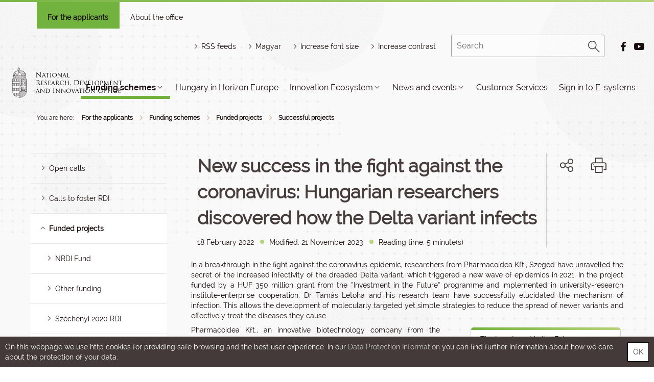

--- FILE ---
content_type: text/html; charset=UTF-8
request_url: https://nkfih.gov.hu/english/successful-projects/new-success-in-the-fight
body_size: 23037
content:
<!DOCTYPE html PUBLIC "-//W3C//DTD HTML 4.01 Transitional//EN" "http://www.w3.org/TR/html4/loose.dtd">
<html lang="hu">
        <head>
<meta http-equiv="Content-Type" content="text/html; charset=utf-8">
<title>NKFIH | New success in the fight against the coronavirus: Hungarian researchers discovered how the Delta variant infects</title>
<meta http-equiv="Content-Script-Type" content="text/javascript">
<meta http-equiv="Content-Style-Type" content="text/css">
<!--meta-->
<link rel="schema.DC" href="http://purl.org/dc/elements/1.1/">
<link rel="schema.DCTERMS" href="http://purl.org/dc/terms/">
<meta name="robots" content="index, follow, noarchive">
<meta name="rating" content="General">
<meta name="doc-type" content="Public">
<meta name="doc-class" content="Living Document">
<meta name="copyright" content="(C)2008 NKFIH">
<meta name="DC.title" content="NKFIH | New success in the fight against the coronavirus: Hungarian researchers discovered how the Delta variant infects">
<meta name="author" content="NKFIH">
<meta name="publisher" content="Nemzeti Kutatási, Fejlesztési és Innovációs  Hivatal, 2008. Minden jog fenntartva.">
<meta name="DC.publisher" content="Nemzeti Kutatási, Fejlesztési és Innovációs  Hivatal, 2008. Minden jog fenntartva.">
<meta name="DC.date" content="2022-02-18">
<meta name="DCTERMS.issued" content="2022-02-18">
<meta name="DCTERMS.modified" content="2022-02-18">
<meta name="DC.type" content="Text">
<meta name="DC.format" content="text/html">
<meta name="DC.identifier" content="https://nkfih.gov.hu/english/successful-projects/new-success-in-the-fight">
<meta name="language" content="en">
<meta name="DC.language" content="en">
<meta name="keywords" content="NKFIH">
<meta name="DC.keywords" content="NKFIH">
<meta name="description" content="In a breakthrough in the fight against the coronavirus epidemic, researchers from Pharmacoidea Kft., Szeged have unravelled the secret of the increased infectivity of the dreaded Delta variant, which triggered a new wave of epidemics in 2021. In the project funded by a HUF 350 million grant from the “Investment in the Future” programme and implemented in university-research institute-enterprise cooperation, Dr Tamás Letoha and his research team have successfully elucidated the mechanism of infection. This allows the development of molecularly targeted yet simple strategies to reduce the spread of newer variants and effectively treat the diseases they cause.">
<meta name="DC.description" content="In a breakthrough in the fight against the coronavirus epidemic, researchers from Pharmacoidea Kft., Szeged have unravelled the secret of the increased infectivity of the dreaded Delta variant, which triggered a new wave of epidemics in 2021. In the project funded by a HUF 350 million grant from the “Investment in the Future” programme and implemented in university-research institute-enterprise cooperation, Dr Tamás Letoha and his research team have successfully elucidated the mechanism of infection. This allows the development of molecularly targeted yet simple strategies to reduce the spread of newer variants and effectively treat the diseases they cause.">
<meta name="generator" content="Webra 3.0">
<!--css-->
<link type="text/css" rel="alternate stylesheet" href="/css/blank.css" title="nagy_kontraszt_2017">
<link type="text/css" rel="stylesheet" href="/css/webra3_public_module_design.css?ts=1737659466" title="">
<link type="text/css" rel="stylesheet" href="/site/css/bootstrap-nkfih.css?ts=1693348515" title="">
<link type="text/css" rel="stylesheet" href="/site/css/nkfih.css?ts=1765479648" title="">

					<!--[if IE 6]><link type="text/css" rel="stylesheet" href="/site/css/nkth_ie6.css?ts=1275908607" title=""><![endif]-->

					<!--[if IE]><link type="text/css" rel="stylesheet" href="/site/css/nkth_ie7.css?ts=1345023693" title=""><![endif]-->
<link type="text/css" rel="stylesheet" href="/css/lightwindow.css?ts=1737658066" title="">
<link type="text/css" rel="stylesheet" href="/site/js/bootstrap-lightbox/bootstrap-lightbox.css?ts=1519829372" title="">
<link type="text/css" rel="alternate stylesheet" href="/site/css/nkth_highcontrast.css?ts=1717506676" title="nagy_kontraszt_2017">
<link type="text/css" rel="stylesheet" href="/site/js/bootstrap-tour/bootstrap-tour.css?ts=1519740431" title="">
<!--script-->
<script type="text/javascript" src="/site/js/change_styles.js?ts=1718812577"></script>
<script type="text/javascript" src="/js/lang.php?ts=1737661611&amp;timestamp=1768709447"></script>
<script type="text/javascript" src="/site/js/webra3.js?ts=1766401371"></script>
<script type="text/javascript" src="/site/js/jquery-3.2.1.min.js?ts=1510908794"></script>
<script type="text/javascript" src="/site/bootstrap-3.3.7/js/bootstrap.min.js?ts=1469454810"></script>
<script type="text/javascript" src="/js/d3.v4.min.js?ts=1574096067"></script>
<script type="text/javascript" src="/site/js/bootstrap-lightbox/bootstrap-lightbox.js?ts=1528034030"></script>
<script type="text/javascript" src="/site/js/bootstrap-tour/bootstrap-tour.js?ts=1587463744"></script>
<!--other-->
<link rel="Start" href="/" type="text/html" title="Kezdő">
<!--other static-->
<meta property="og:title" content="New success in the fight against the coronavirus: Hungarian researchers discovered how the Delta variant infects" />
<meta property="og:description" content="In a breakthrough in the fight against the coronavirus epidemic, researchers from Pharmacoidea Kft., Szeged have unravelled the secret of the increased infectivity of the dreaded Delta variant, which triggered a new wave of epidemics in 2021. In the project funded by a HUF 350 million grant from the “Investment in the Future” programme and implemented in university-research institute-enterprise cooperation, Dr Tamás Letoha and his research team have successfully elucidated the mechanism of infection. This allows the development of molecularly targeted yet simple strategies to reduce the spread of newer variants and effectively treat the diseases they cause." />
<meta property="og:image" content="https://nkfih.gov.hu/site/upload/2022/12/covid.jpg" />
<link rel="image_src" href="https://nkfih.gov.hu/site/upload/2022/12/covid.jpg" />
<meta name="viewport" content="initial-scale=1.0, user-scalable=no, width=device-width" />

<meta  http-equiv="Content-Type" content="text/html; charset=utf-8" />

<style>
.hircim{height:auto;}
</style>
<link rel="shortcut icon" href="/site/img/nkfihicon.png" type="image/x-icon"/>
    <meta property="og:image" content="http://nkfih.gov.hu/site/img/nkfihicon.png">
    <meta property="og:image:secure_url" content="https://nkfih.gov.hu/site/img/nkfihicon.png">
<meta data-n-head="true" name="msapplication-TileImage" content="/site/img/index.png">
<link data-n-head="true" rel="shortcut icon" href="/site/img/index.png">
<link data-n-head="true" rel="icon" type="image/x-icon" href="/site/img/index.png">
<link data-n-head="true" rel="icon" type="image/png" sizes="16x16" href="/site/img/index.png">
<link data-n-head="true" rel="icon" type="image/png" sizes="32x32" href="/site/img/index.png">
<link data-n-head="true" rel="icon" type="image/png" sizes="96x96" href="/site/img/index.png">
<link data-n-head="true" rel="apple-touch-icon" sizes="180x180" href="/site/img/index.png">   
        </head>
        <body>
            <div id="body1">
        
                <div id="header2">
        <div class="decor"></div>
        <div class="headerWrapper">

            <!-- mobil menu -->
            <div id="mobilmenu-container">
<div id="mobilmenu-wrapper">
<div class="mobil-header-left"><div class="logodiv"><a title="Main page" href="/" id="logo" class="logoEng"></a></div></div>
<div class="mobil-header-middle"><a title="RDI HOTLINE" href="/for-the-applicants/customer-services#hotline" class="kfihotline" id="kfihotline_mobil">RDI HOTLINE</a></div>
<div class="mobil-header-right">
<div id="menuszoveg">Menu</div>
<div id="hamburger-menu" class=""></div>
<div id="pr_upper_button"><a href="/for-the-applicants/sign-in-to-systems" target="_self" title="Sign in to e-systems" onclick="">Sign in to e-systems</a></div>
</div>
</div>
<div class="menu-list-wrapper accordion">
<div class="mobil-kereso"><form method="get" action="/main.php" id="searchformmobil">
<div id="searchbox">
<input type="text" id="searchInput" name="searchStr" placeholder="Search"><div id="search_button"><a href="javascript:document.getElementById('searchformmobil').submit();" title="Search"><img alt="Search" src="/site/img/2017/desktop/magnify.png"></a></div>
</div>
<input type="hidden" id="folderID" name="folderID" value="17300">
</form></div>
<div id="eloszto-mobil" class="tab eloszto-eng"><ul>
<li class="tablinks active"><a href="/for-the-applicants" id="palyazoknak">For the applicants</a></li>
<li class="tablinks "><a href="/about-the-office" id="nkfi-hivatalrol">About the office</a></li>
</ul></div>
<div class="mobil-menu">
<script type="text/javascript">
			var active_array=new Array();
			function laddermenu_keypress(str) {
				if (event.keyCode || event.which) {
					var key = (event.keyCode) ? (event.keyCode) : (event.which);
					if ((key==32) || (key==13)) {
						laddermenu_toggle(str);
					}
				}
			}
			function laddermenu_toggle(n) {
				if (document.getElementById(n)) {

					if (document.getElementById(n).style.display != 'block') {
						document.getElementById(n).style.display = 'block';

						if (document.getElementById('leftmenu')) {

							/* close all menu if first level clicked */
							if ($("#"+n+"_li").parent().hasClass("leftmenu")) {

								var opened = $($("#leftmenu").find("li.toggle")).map(function() {
									return $(this).attr("id").replace("_li","");
								});

								if(opened.length > 0) {
									for(var i=opened.length-1;i>=0;i--) {
										laddermenu_toggle(opened[i]);
									}
								}

								$("#"+n+"_li").addClass("toggle selected");
							}

							if ($("#"+n+"_li").parent().parent().hasClass("toggle")) {
								$("#"+n+"_li").parent().parent().removeClass("selected");
								$("#"+n+"_li").addClass("toggle selected");
							}

						}

					}
					else {
						document.getElementById(n).style.display = 'none';

						if (document.getElementById('leftmenu') && (document.getElementById(n+'_li').parentNode.className=='leftmenu' || document.getElementById(n+'_li').parentNode.className=='leftmenu_al')) document.getElementById(n+'_li').classList.remove("toggle","selected");
					}
				}
				else return true;
				active_array.push(n);
				return false;
			}

		</script><noscript></noscript>
<ul class="leftmenu" id="leftmenu">
<li class="dummy_class  firstItem signedItem dummy_class" id="laddermenu_ul_1_13912_li">
<div class="li-a-wrapper">
<a class="left-arrow-wrapper" title="Vissza" onclick="mobilmenuVisszalepes('laddermenu_ul_1_13912_li'); return laddermenu_toggle('laddermenu_ul_1_13912');" onkeypress="mobilmenuVisszalepes('laddermenu_ul_1_13912_li'); laddermenu_keypress('laddermenu_ul_1_13912');"><div class="backarrow"></div></a><a class="middle-link-wrapper" href="https://nkfih.gov.hu/for-the-applicants/funding-schemes#" title="Funding schemes"><div class="menuname">Funding schemes</div></a><span class="hidden">:</span><a class="right-arrow-wrapper" href="https://nkfih.gov.hu/for-the-applicants/funding-schemes#" target="_self" title="Funding schemes" onclick="mobilmenuElorelepes('laddermenu_ul_1_13912_li'); return laddermenu_toggle('laddermenu_ul_1_13912');" onkeypress="mobilmenuElorelepes('laddermenu_ul_1_13912_li'); laddermenu_keypress('laddermenu_ul_1_13912');"><div class="forwardarrow"></div></a>
</div>
<ul id="laddermenu_ul_1_13912" class="leftmenu_al" style="display: none;">
<li class="dummy_class  firstItem dummy_class" id="laddermenu_ul_1_13951_li">
<div class="li-a-wrapper">
<a class="left-arrow-wrapper" title="Vissza" onclick="mobilmenuVisszalepes('laddermenu_ul_1_13951_li'); return laddermenu_toggle('laddermenu_ul_1_13951');" onkeypress="mobilmenuVisszalepes('laddermenu_ul_1_13951_li'); laddermenu_keypress('laddermenu_ul_1_13951');"><div class="backarrow"></div></a><a class="middle-link-wrapper" href="https://nkfih.gov.hu/english-2017/funding-schemes/open-calls#" title="Open calls"><div class="menuname">Open calls</div></a><span class="hidden">:</span><a class="right-arrow-wrapper" href="https://nkfih.gov.hu/english-2017/funding-schemes/open-calls#" target="_self" title="Open calls" onclick="mobilmenuElorelepes('laddermenu_ul_1_13951_li'); return laddermenu_toggle('laddermenu_ul_1_13951');" onkeypress="mobilmenuElorelepes('laddermenu_ul_1_13951_li'); laddermenu_keypress('laddermenu_ul_1_13951');"><div class="forwardarrow"></div></a>
</div>
<ul id="laddermenu_ul_1_13951" class="leftmenu_al" style="display: none;">
<li class="dummy_class  firstItem dummy_class"><div class="li-a-wrapper">
<a class="left-arrow-wrapper" href="https://nkfih.gov.hu/english-2017/funding-schemes/open-calls?save=1&amp;cimke=NKFI" target="_self" title="NRDI Fund" onclick=""><div class="backarrow"></div></a><a class="middle-link-wrapper" href="https://nkfih.gov.hu/english-2017/funding-schemes/open-calls?save=1&amp;cimke=NKFI" target="_self" title="NRDI Fund" onclick=""><div class="menuname">NRDI Fund</div></a><span class="hidden">.</span>
</div></li>
<li class="dummy_class  dummy_class"><div class="li-a-wrapper">
<a class="left-arrow-wrapper" href="https://nkfih.gov.hu/english-2017/open-calls/scholarship-programmes" target="_self" title="Scholarship programmes" onclick=""><div class="backarrow"></div></a><a class="middle-link-wrapper" href="https://nkfih.gov.hu/english-2017/open-calls/scholarship-programmes" target="_self" title="Scholarship programmes" onclick=""><div class="menuname">Scholarship programmes</div></a><span class="hidden">.</span>
</div></li>
<li class="dummy_class  dummy_class"><div class="li-a-wrapper">
<a class="left-arrow-wrapper" href="https://nkfih.gov.hu/english-2017/funding-schemes/open-calls?save=1&amp;cimke=Sz" target="_self" title="Széchenyi Plan Plus" onclick=""><div class="backarrow"></div></a><a class="middle-link-wrapper" href="https://nkfih.gov.hu/english-2017/funding-schemes/open-calls?save=1&amp;cimke=Sz" target="_self" title="Széchenyi Plan Plus" onclick=""><div class="menuname">Széchenyi Plan Plus</div></a><span class="hidden">.</span>
</div></li>
<li class="dummy_class  dummy_class"><div class="li-a-wrapper">
<a class="left-arrow-wrapper" href="https://nkfih.gov.hu/english-2017/funding-schemes/open-calls?save=1&amp;cimke=egy" target="_self" title="Other funding" onclick=""><div class="backarrow"></div></a><a class="middle-link-wrapper" href="https://nkfih.gov.hu/english-2017/funding-schemes/open-calls?save=1&amp;cimke=egy" target="_self" title="Other funding" onclick=""><div class="menuname">Other funding</div></a><span class="hidden">.</span>
</div></li>
<li class="dummy_class  dummy_class"><div class="li-a-wrapper">
<a class="left-arrow-wrapper" href="https://nkfih.gov.hu/english-2017/funding-schemes/open-calls?save=1&amp;json=1" target="_self" title="Horizon Europe" onclick=""><div class="backarrow"></div></a><a class="middle-link-wrapper" href="https://nkfih.gov.hu/english-2017/funding-schemes/open-calls?save=1&amp;json=1" target="_self" title="Horizon Europe" onclick=""><div class="menuname">Horizon Europe</div></a><span class="hidden">.</span>
</div></li>
<li class="dummy_class lastelement_noline lastItem dummy_class"><div class="li-a-wrapper">
<a class="left-arrow-wrapper" href="https://nkfih.gov.hu/english-2017/funding-schemes/open-calls?json=1&amp;partner=1&amp;save=1&amp;cimke=" target="_self" title="Joint programmes" onclick=""><div class="backarrow"></div></a><a class="middle-link-wrapper" href="https://nkfih.gov.hu/english-2017/funding-schemes/open-calls?json=1&amp;partner=1&amp;save=1&amp;cimke=" target="_self" title="Joint programmes" onclick=""><div class="menuname">Joint programmes</div></a><span class="hidden">.</span>
</div></li>
<li class="hiddenLastItem"><a href="#">.</a></li>
</ul>
</li>
<li class="dummy_class  dummy_class" id="laddermenu_ul_1_13947_li">
<div class="li-a-wrapper">
<a class="left-arrow-wrapper" title="Vissza" onclick="mobilmenuVisszalepes('laddermenu_ul_1_13947_li'); return laddermenu_toggle('laddermenu_ul_1_13947');" onkeypress="mobilmenuVisszalepes('laddermenu_ul_1_13947_li'); laddermenu_keypress('laddermenu_ul_1_13947');"><div class="backarrow"></div></a><a class="middle-link-wrapper" href="https://nkfih.gov.hu/english-2017/funding-schemes/calls-to-foster-rdi#" title="Calls to foster RDI"><div class="menuname">Calls to foster RDI</div></a><span class="hidden">:</span><a class="right-arrow-wrapper" href="https://nkfih.gov.hu/english-2017/funding-schemes/calls-to-foster-rdi#" target="_self" title="Calls to foster RDI" onclick="mobilmenuElorelepes('laddermenu_ul_1_13947_li'); return laddermenu_toggle('laddermenu_ul_1_13947');" onkeypress="mobilmenuElorelepes('laddermenu_ul_1_13947_li'); laddermenu_keypress('laddermenu_ul_1_13947');"><div class="forwardarrow"></div></a>
</div>
<ul id="laddermenu_ul_1_13947" class="leftmenu_al" style="display: none;">
<li class="dummy_class  firstItem dummy_class"><div class="li-a-wrapper">
<a class="left-arrow-wrapper" href="https://nkfih.gov.hu/english-2017/calls-to-foster-rdi/programme-strategy-2025" target="_self" title="Programme Strategy 2025" onclick=""><div class="backarrow"></div></a><a class="middle-link-wrapper" href="https://nkfih.gov.hu/english-2017/calls-to-foster-rdi/programme-strategy-2025" target="_self" title="Programme Strategy 2025" onclick=""><div class="menuname">Programme Strategy 2025</div></a><span class="hidden">.</span>
</div></li>
<li class="dummy_class  dummy_class"><div class="li-a-wrapper">
<a class="left-arrow-wrapper" href="https://nkfih.gov.hu/english-2017/calls-to-foster-rdi/calls-of-the-nrdi-fund" target="_self" title="Calls of the NRDI Fund" onclick=""><div class="backarrow"></div></a><a class="middle-link-wrapper" href="https://nkfih.gov.hu/english-2017/calls-to-foster-rdi/calls-of-the-nrdi-fund" target="_self" title="Calls of the NRDI Fund" onclick=""><div class="menuname">Calls of the NRDI Fund</div></a><span class="hidden">.</span>
</div></li>
<li class="dummy_class  dummy_class"><div class="li-a-wrapper">
<a class="left-arrow-wrapper" href="https://nkfih.gov.hu/english-2017/calls-to-foster-rdi/rdi-development-objectives" target="_self" title="RDI development objectives" onclick=""><div class="backarrow"></div></a><a class="middle-link-wrapper" href="https://nkfih.gov.hu/english-2017/calls-to-foster-rdi/rdi-development-objectives" target="_self" title="RDI development objectives" onclick=""><div class="menuname">RDI development objectives</div></a><span class="hidden">.</span>
</div></li>
<li class="dummy_class  dummy_class"><div class="li-a-wrapper">
<a class="left-arrow-wrapper" href="https://nkfih.gov.hu/english-2017/calls-to-foster-rdi/structure-of-the-nrdi-fund" target="_self" title="Structure of the NRDI Fund" onclick=""><div class="backarrow"></div></a><a class="middle-link-wrapper" href="https://nkfih.gov.hu/english-2017/calls-to-foster-rdi/structure-of-the-nrdi-fund" target="_self" title="Structure of the NRDI Fund" onclick=""><div class="menuname">Structure of the NRDI Fund</div></a><span class="hidden">.</span>
</div></li>
<li class="dummy_class lastelement_noline lastItem dummy_class"><div class="li-a-wrapper">
<a class="left-arrow-wrapper" href="https://nkfih.gov.hu/english-2017/calls-to-foster-rdi/archived-calls" target="_self" title="Archived calls" onclick=""><div class="backarrow"></div></a><a class="middle-link-wrapper" href="https://nkfih.gov.hu/english-2017/calls-to-foster-rdi/archived-calls" target="_self" title="Archived calls" onclick=""><div class="menuname">Archived calls</div></a><span class="hidden">.</span>
</div></li>
<li class="hiddenLastItem"><a href="#">.</a></li>
</ul>
</li>
<li class="dummy_class  signedItem dummy_class" id="laddermenu_ul_1_13938_li">
<div class="li-a-wrapper">
<a class="left-arrow-wrapper" title="Vissza" onclick="mobilmenuVisszalepes('laddermenu_ul_1_13938_li'); return laddermenu_toggle('laddermenu_ul_1_13938');" onkeypress="mobilmenuVisszalepes('laddermenu_ul_1_13938_li'); laddermenu_keypress('laddermenu_ul_1_13938');"><div class="backarrow"></div></a><a class="middle-link-wrapper" href="https://nkfih.gov.hu/english-2017/funding-schemes/funded-projects#" title="Funded projects"><div class="menuname">Funded projects</div></a><span class="hidden">:</span><a class="right-arrow-wrapper" href="https://nkfih.gov.hu/english-2017/funding-schemes/funded-projects#" target="_self" title="Funded projects" onclick="mobilmenuElorelepes('laddermenu_ul_1_13938_li'); return laddermenu_toggle('laddermenu_ul_1_13938');" onkeypress="mobilmenuElorelepes('laddermenu_ul_1_13938_li'); laddermenu_keypress('laddermenu_ul_1_13938');"><div class="forwardarrow"></div></a>
</div>
<ul id="laddermenu_ul_1_13938" class="leftmenu_al" style="display: none;">
<li class="dummy_class  firstItem dummy_class"><div class="li-a-wrapper">
<a class="left-arrow-wrapper" href="https://nkfih.gov.hu/english-2017/funded-projects/nrdi-fund" target="_self" title="NRDI Fund" onclick=""><div class="backarrow"></div></a><a class="middle-link-wrapper" href="https://nkfih.gov.hu/english-2017/funded-projects/nrdi-fund" target="_self" title="NRDI Fund" onclick=""><div class="menuname">NRDI Fund</div></a><span class="hidden">.</span>
</div></li>
<li class="dummy_class  dummy_class"><div class="li-a-wrapper">
<a class="left-arrow-wrapper" href="https://nkfih.gov.hu/english-2017/funded-projects/other-funding" target="_self" title="Other funding" onclick=""><div class="backarrow"></div></a><a class="middle-link-wrapper" href="https://nkfih.gov.hu/english-2017/funded-projects/other-funding" target="_self" title="Other funding" onclick=""><div class="menuname">Other funding</div></a><span class="hidden">.</span>
</div></li>
<li class="dummy_class  dummy_class"><div class="li-a-wrapper">
<a class="left-arrow-wrapper" href="https://nkfih.gov.hu/english-2017/funded-projects/szechenyi-2020-rdi" target="_self" title="Széchenyi 2020 RDI" onclick=""><div class="backarrow"></div></a><a class="middle-link-wrapper" href="https://nkfih.gov.hu/english-2017/funded-projects/szechenyi-2020-rdi" target="_self" title="Széchenyi 2020 RDI" onclick=""><div class="menuname">Széchenyi 2020 RDI</div></a><span class="hidden">.</span>
</div></li>
<li class="dummy_class  dummy_class"><div class="li-a-wrapper">
<a class="left-arrow-wrapper" href="https://nkfih.gov.hu/english-2017/funded-projects/horizon-2020" target="_self" title="Horizon 2020" onclick=""><div class="backarrow"></div></a><a class="middle-link-wrapper" href="https://nkfih.gov.hu/english-2017/funded-projects/horizon-2020" target="_self" title="Horizon 2020" onclick=""><div class="menuname">Horizon 2020</div></a><span class="hidden">.</span>
</div></li>
<li class="dummy_class  dummy_class"><div class="li-a-wrapper">
<a class="left-arrow-wrapper" href="https://nkfih.gov.hu/english-2017/funded-projects/joint-programmes" target="_self" title="Joint programmes" onclick=""><div class="backarrow"></div></a><a class="middle-link-wrapper" href="https://nkfih.gov.hu/english-2017/funded-projects/joint-programmes" target="_self" title="Joint programmes" onclick=""><div class="menuname">Joint programmes</div></a><span class="hidden">.</span>
</div></li>
<li class="dummy_class  dummy_class"><div class="li-a-wrapper">
<a class="left-arrow-wrapper" href="https://nkfih.gov.hu/english-2017/funded-projects/rdi-policy-opinion" target="_self" title="RDI policy opinion" onclick=""><div class="backarrow"></div></a><a class="middle-link-wrapper" href="https://nkfih.gov.hu/english-2017/funded-projects/rdi-policy-opinion" target="_self" title="RDI policy opinion" onclick=""><div class="menuname">RDI policy opinion</div></a><span class="hidden">.</span>
</div></li>
<li class="dummy_class  dummy_class"><div class="li-a-wrapper">
<a class="left-arrow-wrapper" href="https://nkfih.gov.hu/english-2017/funded-projects/promising-projects" target="_self" title="Promising projects" onclick=""><div class="backarrow"></div></a><a class="middle-link-wrapper" href="https://nkfih.gov.hu/english-2017/funded-projects/promising-projects" target="_self" title="Promising projects" onclick=""><div class="menuname">Promising projects</div></a><span class="hidden">.</span>
</div></li>
<li class="dummy_class  laddermenu_li_selected signedItem selectedItem dummy_class"><div class="li-a-wrapper">
<a class="left-arrow-wrapper" href="https://nkfih.gov.hu/english-2017/funded-projects/successful-projects" target="_self" title="Successful projects" onclick=""><div class="backarrow"></div></a><a class="middle-link-wrapper" href="https://nkfih.gov.hu/english-2017/funded-projects/successful-projects" target="_self" title="Successful projects" onclick=""><div class="menuname">Successful projects</div></a><span class="hidden">.</span>
</div></li>
<li class="dummy_class  dummy_class"><div class="li-a-wrapper">
<a class="left-arrow-wrapper" href="https://nkfih.gov.hu/english-2017/calls-to-foster-rdi/archived-calls?dontes=1" target="_self" title="Archived Funded Projects" onclick=""><div class="backarrow"></div></a><a class="middle-link-wrapper" href="https://nkfih.gov.hu/english-2017/calls-to-foster-rdi/archived-calls?dontes=1" target="_self" title="Archived Funded Projects" onclick=""><div class="menuname">Archived Funded Projects</div></a><span class="hidden">.</span>
</div></li>
<li class="dummy_class lastelement_noline lastItem dummy_class" id="laddermenu_ul_1_13939_li">
<div class="li-a-wrapper">
<a class="left-arrow-wrapper" title="Vissza" onclick="mobilmenuVisszalepes('laddermenu_ul_1_13939_li'); return laddermenu_toggle('laddermenu_ul_1_13939');" onkeypress="mobilmenuVisszalepes('laddermenu_ul_1_13939_li'); laddermenu_keypress('laddermenu_ul_1_13939');"><div class="backarrow"></div></a><a class="middle-link-wrapper" href="https://nkfih.gov.hu/english-2017/funded-projects/search-for-funded#" title="Search for funded projects"><div class="menuname">Search for funded projects</div></a><span class="hidden">:</span><a class="right-arrow-wrapper" href="https://nkfih.gov.hu/english-2017/funded-projects/search-for-funded#" target="_self" title="Search for funded projects" onclick="mobilmenuElorelepes('laddermenu_ul_1_13939_li'); return laddermenu_toggle('laddermenu_ul_1_13939');" onkeypress="mobilmenuElorelepes('laddermenu_ul_1_13939_li'); laddermenu_keypress('laddermenu_ul_1_13939');"><div class="forwardarrow"></div></a>
</div>
<ul id="laddermenu_ul_1_13939" class="leftmenu_al" style="display: none;">
<li class="dummy_class  firstItem dummy_class"><div class="li-a-wrapper">
<a class="left-arrow-wrapper" href="http://nyilvanos.otka-palyazat.hu/index.php?menuid=924&amp;lang=EN" target="_blank" title="Discovery research (EPR)" onclick=""><div class="backarrow"></div></a><a class="middle-link-wrapper" href="http://nyilvanos.otka-palyazat.hu/index.php?menuid=924&amp;lang=EN" target="_blank" title="Discovery research (EPR)" onclick=""><div class="menuname">Discovery research (EPR)</div></a><span class="hidden">.</span>
</div></li>
<li class="dummy_class  dummy_class"><div class="li-a-wrapper">
<a class="left-arrow-wrapper" href="https://nkfih.gov.hu/for-the-applicants/search-for-funded" target="_self" title="NRDI Fund and legal predecessor organisations" onclick=""><div class="backarrow"></div></a><a class="middle-link-wrapper" href="https://nkfih.gov.hu/for-the-applicants/search-for-funded" target="_self" title="NRDI Fund and legal predecessor organisations" onclick=""><div class="menuname">NRDI Fund and legal predecessor organisations</div></a><span class="hidden">.</span>
</div></li>
<li class="dummy_class lastelement_noline lastItem dummy_class"><div class="li-a-wrapper">
<a class="left-arrow-wrapper" href="https://nkfih.gov.hu/english-2017/calls-to-foster-rdi/archived-calls?dontes=1" target="_self" title="Search in funding decisions" onclick=""><div class="backarrow"></div></a><a class="middle-link-wrapper" href="https://nkfih.gov.hu/english-2017/calls-to-foster-rdi/archived-calls?dontes=1" target="_self" title="Search in funding decisions" onclick=""><div class="menuname">Search in funding decisions</div></a><span class="hidden">.</span>
</div></li>
<li class="hiddenLastItem"><a href="#">.</a></li>
</ul>
</li>
<li class="hiddenLastItem"><a href="#">.</a></li>
</ul>
</li>
<li class="dummy_class lastelement_noline lastItem dummy_class" id="laddermenu_ul_1_13865_li">
<div class="li-a-wrapper">
<a class="left-arrow-wrapper" title="Vissza" onclick="mobilmenuVisszalepes('laddermenu_ul_1_13865_li'); return laddermenu_toggle('laddermenu_ul_1_13865');" onkeypress="mobilmenuVisszalepes('laddermenu_ul_1_13865_li'); laddermenu_keypress('laddermenu_ul_1_13865');"><div class="backarrow"></div></a><a class="middle-link-wrapper" href="https://nkfih.gov.hu/for-the-applicants/funding-schemes/knowledge-centre#" title="Knowledge centre"><div class="menuname">Knowledge centre</div></a><span class="hidden">:</span><a class="right-arrow-wrapper" href="https://nkfih.gov.hu/for-the-applicants/funding-schemes/knowledge-centre#" target="_self" title="Knowledge centre" onclick="mobilmenuElorelepes('laddermenu_ul_1_13865_li'); return laddermenu_toggle('laddermenu_ul_1_13865');" onkeypress="mobilmenuElorelepes('laddermenu_ul_1_13865_li'); laddermenu_keypress('laddermenu_ul_1_13865');"><div class="forwardarrow"></div></a>
</div>
<ul id="laddermenu_ul_1_13865" class="leftmenu_al" style="display: none;">
<li class="dummy_class  firstItem dummy_class" id="laddermenu_ul_1_13890_li">
<div class="li-a-wrapper">
<a class="left-arrow-wrapper" title="Vissza" onclick="mobilmenuVisszalepes('laddermenu_ul_1_13890_li'); return laddermenu_toggle('laddermenu_ul_1_13890');" onkeypress="mobilmenuVisszalepes('laddermenu_ul_1_13890_li'); laddermenu_keypress('laddermenu_ul_1_13890');"><div class="backarrow"></div></a><a class="middle-link-wrapper" href="https://nkfih.gov.hu/english-2017/knowledge-centre/first-time-applicant#" title="First time applicant"><div class="menuname">First time applicant</div></a><span class="hidden">:</span><a class="right-arrow-wrapper" href="https://nkfih.gov.hu/english-2017/knowledge-centre/first-time-applicant#" target="_self" title="First time applicant" onclick="mobilmenuElorelepes('laddermenu_ul_1_13890_li'); return laddermenu_toggle('laddermenu_ul_1_13890');" onkeypress="mobilmenuElorelepes('laddermenu_ul_1_13890_li'); laddermenu_keypress('laddermenu_ul_1_13890');"><div class="forwardarrow"></div></a>
</div>
<ul id="laddermenu_ul_1_13890" class="leftmenu_al" style="display: none;">
<li class="dummy_class  firstItem dummy_class"><div class="li-a-wrapper">
<a class="left-arrow-wrapper" href="https://nkfih.gov.hu/english-2017/first-time-applicant/submission-of-proposals" target="_self" title="Submission of proposals" onclick=""><div class="backarrow"></div></a><a class="middle-link-wrapper" href="https://nkfih.gov.hu/english-2017/first-time-applicant/submission-of-proposals" target="_self" title="Submission of proposals" onclick=""><div class="menuname">Submission of proposals</div></a><span class="hidden">.</span>
</div></li>
<li class="dummy_class lastelement_noline lastItem dummy_class"><div class="li-a-wrapper">
<a class="left-arrow-wrapper" href="https://nkfih.gov.hu/english-2017/first-time-applicant/monitoring-of-projects" target="_self" title="Monitoring of projects" onclick=""><div class="backarrow"></div></a><a class="middle-link-wrapper" href="https://nkfih.gov.hu/english-2017/first-time-applicant/monitoring-of-projects" target="_self" title="Monitoring of projects" onclick=""><div class="menuname">Monitoring of projects</div></a><span class="hidden">.</span>
</div></li>
<li class="hiddenLastItem"><a href="#">.</a></li>
</ul>
</li>
<li class="dummy_class  dummy_class" id="laddermenu_ul_1_13885_li">
<div class="li-a-wrapper">
<a class="left-arrow-wrapper" title="Vissza" onclick="mobilmenuVisszalepes('laddermenu_ul_1_13885_li'); return laddermenu_toggle('laddermenu_ul_1_13885');" onkeypress="mobilmenuVisszalepes('laddermenu_ul_1_13885_li'); laddermenu_keypress('laddermenu_ul_1_13885');"><div class="backarrow"></div></a><a class="middle-link-wrapper" href="https://nkfih.gov.hu/english-2017/knowledge-centre/frequently-asked#" title="Frequently asked questions"><div class="menuname">Frequently asked questions</div></a><span class="hidden">:</span><a class="right-arrow-wrapper" href="https://nkfih.gov.hu/english-2017/knowledge-centre/frequently-asked#" target="_self" title="Frequently asked questions" onclick="mobilmenuElorelepes('laddermenu_ul_1_13885_li'); return laddermenu_toggle('laddermenu_ul_1_13885');" onkeypress="mobilmenuElorelepes('laddermenu_ul_1_13885_li'); laddermenu_keypress('laddermenu_ul_1_13885');"><div class="forwardarrow"></div></a>
</div>
<ul id="laddermenu_ul_1_13885" class="leftmenu_al" style="display: none;">
<li class="dummy_class  firstItem dummy_class"><div class="li-a-wrapper">
<a class="left-arrow-wrapper" href="https://nkfih.gov.hu/english-2017/frequently-asked/submission-of-proposals" target="_self" title="Submission of proposals" onclick=""><div class="backarrow"></div></a><a class="middle-link-wrapper" href="https://nkfih.gov.hu/english-2017/frequently-asked/submission-of-proposals" target="_self" title="Submission of proposals" onclick=""><div class="menuname">Submission of proposals</div></a><span class="hidden">.</span>
</div></li>
<li class="dummy_class  dummy_class"><div class="li-a-wrapper">
<a class="left-arrow-wrapper" href="https://nkfih.gov.hu/english-2017/frequently-asked/evaluation-of-proposals" target="_self" title="Evaluation of proposals" onclick=""><div class="backarrow"></div></a><a class="middle-link-wrapper" href="https://nkfih.gov.hu/english-2017/frequently-asked/evaluation-of-proposals" target="_self" title="Evaluation of proposals" onclick=""><div class="menuname">Evaluation of proposals</div></a><span class="hidden">.</span>
</div></li>
<li class="dummy_class  dummy_class"><div class="li-a-wrapper">
<a class="left-arrow-wrapper" href="https://nkfih.gov.hu/english-2017/frequently-asked/ongoing-projects" target="_self" title="Ongoing projects" onclick=""><div class="backarrow"></div></a><a class="middle-link-wrapper" href="https://nkfih.gov.hu/english-2017/frequently-asked/ongoing-projects" target="_self" title="Ongoing projects" onclick=""><div class="menuname">Ongoing projects</div></a><span class="hidden">.</span>
</div></li>
<li class="dummy_class lastelement_noline lastItem dummy_class"><div class="li-a-wrapper">
<a class="left-arrow-wrapper" href="https://nkfih.gov.hu/english-2017/frequently-asked/proposal-administration" target="_self" title="Proposal administration systems" onclick=""><div class="backarrow"></div></a><a class="middle-link-wrapper" href="https://nkfih.gov.hu/english-2017/frequently-asked/proposal-administration" target="_self" title="Proposal administration systems" onclick=""><div class="menuname">Proposal administration systems</div></a><span class="hidden">.</span>
</div></li>
<li class="hiddenLastItem"><a href="#">.</a></li>
</ul>
</li>
<li class="dummy_class  dummy_class" id="laddermenu_ul_1_13869_li">
<div class="li-a-wrapper">
<a class="left-arrow-wrapper" title="Vissza" onclick="mobilmenuVisszalepes('laddermenu_ul_1_13869_li'); return laddermenu_toggle('laddermenu_ul_1_13869');" onkeypress="mobilmenuVisszalepes('laddermenu_ul_1_13869_li'); laddermenu_keypress('laddermenu_ul_1_13869');"><div class="backarrow"></div></a><a class="middle-link-wrapper" href="https://nkfih.gov.hu/english-2017/knowledge-centre/proposal-administration#" title="Proposal administration and evaluation systems"><div class="menuname">Proposal administration and evaluation systems</div></a><span class="hidden">:</span><a class="right-arrow-wrapper" href="https://nkfih.gov.hu/english-2017/knowledge-centre/proposal-administration#" target="_self" title="Proposal administration and evaluation systems" onclick="mobilmenuElorelepes('laddermenu_ul_1_13869_li'); return laddermenu_toggle('laddermenu_ul_1_13869');" onkeypress="mobilmenuElorelepes('laddermenu_ul_1_13869_li'); laddermenu_keypress('laddermenu_ul_1_13869');"><div class="forwardarrow"></div></a>
</div>
<ul id="laddermenu_ul_1_13869" class="leftmenu_al" style="display: none;">
<li class="dummy_class  firstItem dummy_class"><div class="li-a-wrapper">
<a class="left-arrow-wrapper" href="https://nkfih.gov.hu/english-2017/proposal-administration/electronic-portal-of" target="_self" title="Electronic Portal of Proposals (EPR)" onclick=""><div class="backarrow"></div></a><a class="middle-link-wrapper" href="https://nkfih.gov.hu/english-2017/proposal-administration/electronic-portal-of" target="_self" title="Electronic Portal of Proposals (EPR)" onclick=""><div class="menuname">Electronic Portal of Proposals (EPR)</div></a><span class="hidden">.</span>
</div></li>
<li class="dummy_class  dummy_class"><div class="li-a-wrapper">
<a class="left-arrow-wrapper" href="https://nkfih.gov.hu/english-2017/proposal-administration/electronic-portal-for" target="_self" title="Electronic Portal for Proposals, Information and Communication (EPTK)" onclick=""><div class="backarrow"></div></a><a class="middle-link-wrapper" href="https://nkfih.gov.hu/english-2017/proposal-administration/electronic-portal-for" target="_self" title="Electronic Portal for Proposals, Information and Communication (EPTK)" onclick=""><div class="menuname">Electronic Portal for Proposals, Information and Communication (EPTK)</div></a><span class="hidden">.</span>
</div></li>
<li class="dummy_class  dummy_class"><div class="li-a-wrapper">
<a class="left-arrow-wrapper" href="https://nkfih.gov.hu/english-2017/proposal-administration/rdi-policy-opinion" target="_self" title="RDI policy opinion requests and assessment portal" onclick=""><div class="backarrow"></div></a><a class="middle-link-wrapper" href="https://nkfih.gov.hu/english-2017/proposal-administration/rdi-policy-opinion" target="_self" title="RDI policy opinion requests and assessment portal" onclick=""><div class="menuname">RDI policy opinion requests and assessment portal</div></a><span class="hidden">.</span>
</div></li>
<li class="dummy_class lastelement_noline lastItem dummy_class"><div class="li-a-wrapper">
<a class="left-arrow-wrapper" href="https://nkfih.gov.hu/english-2017/proposal-administration/national-registry-for" target="_self" title="National Registry for Research Infrastructures assessment portal" onclick=""><div class="backarrow"></div></a><a class="middle-link-wrapper" href="https://nkfih.gov.hu/english-2017/proposal-administration/national-registry-for" target="_self" title="National Registry for Research Infrastructures assessment portal" onclick=""><div class="menuname">National Registry for Research Infrastructures assessment portal</div></a><span class="hidden">.</span>
</div></li>
<li class="hiddenLastItem"><a href="#">.</a></li>
</ul>
</li>
<li class="dummy_class  dummy_class"><div class="li-a-wrapper">
<a class="left-arrow-wrapper" href="https://nkfih.gov.hu/english-2017/knowledge-centre/useful-definitions" target="_self" title="Useful definitions" onclick=""><div class="backarrow"></div></a><a class="middle-link-wrapper" href="https://nkfih.gov.hu/english-2017/knowledge-centre/useful-definitions" target="_self" title="Useful definitions" onclick=""><div class="menuname">Useful definitions</div></a><span class="hidden">.</span>
</div></li>
<li class="dummy_class  dummy_class"><div class="li-a-wrapper">
<a class="left-arrow-wrapper" href="https://nkfih.gov.hu/english-2017/knowledge-centre/rdi-proposers-and" target="_self" title="RDI proposers and evaluators feedback event" onclick=""><div class="backarrow"></div></a><a class="middle-link-wrapper" href="https://nkfih.gov.hu/english-2017/knowledge-centre/rdi-proposers-and" target="_self" title="RDI proposers and evaluators feedback event" onclick=""><div class="menuname">RDI proposers and evaluators feedback event</div></a><span class="hidden">.</span>
</div></li>
<li class="dummy_class lastelement_noline lastItem dummy_class"><div class="li-a-wrapper">
<a class="left-arrow-wrapper" href="https://nkfih.gov.hu/english-2017/knowledge-centre/laws-and-regulations" target="_self" title="Laws and regulations" onclick=""><div class="backarrow"></div></a><a class="middle-link-wrapper" href="https://nkfih.gov.hu/english-2017/knowledge-centre/laws-and-regulations" target="_self" title="Laws and regulations" onclick=""><div class="menuname">Laws and regulations</div></a><span class="hidden">.</span>
</div></li>
<li class="hiddenLastItem"><a href="#">.</a></li>
</ul>
</li>
<li class="hiddenLastItem"><a href="#">.</a></li>
</ul>
</li>
<li class="dummy_class  dummy_class"><div class="li-a-wrapper">
<a class="left-arrow-wrapper" href="https://nkfih.gov.hu/for-the-applicants/hungary-in-horizon-europe" target="_self" title="Hungary in Horizon Europe" onclick=""><div class="backarrow"></div></a><a class="middle-link-wrapper" href="https://nkfih.gov.hu/for-the-applicants/hungary-in-horizon-europe" target="_self" title="Hungary in Horizon Europe" onclick=""><div class="menuname">Hungary in Horizon Europe</div></a><span class="hidden">.</span>
</div></li>
<li class="dummy_class  dummy_class" id="laddermenu_ul_1_19052_li">
<div class="li-a-wrapper">
<a class="left-arrow-wrapper" title="Vissza" onclick="mobilmenuVisszalepes('laddermenu_ul_1_19052_li'); return laddermenu_toggle('laddermenu_ul_1_19052');" onkeypress="mobilmenuVisszalepes('laddermenu_ul_1_19052_li'); laddermenu_keypress('laddermenu_ul_1_19052');"><div class="backarrow"></div></a><a class="middle-link-wrapper" href="https://nkfih.gov.hu/for-the-applicants/innovation-ecosystem#" title="Innovation Ecosystem"><div class="menuname">Innovation Ecosystem</div></a><span class="hidden">:</span><a class="right-arrow-wrapper" href="https://nkfih.gov.hu/for-the-applicants/innovation-ecosystem#" target="_self" title="Innovation Ecosystem" onclick="mobilmenuElorelepes('laddermenu_ul_1_19052_li'); return laddermenu_toggle('laddermenu_ul_1_19052');" onkeypress="mobilmenuElorelepes('laddermenu_ul_1_19052_li'); laddermenu_keypress('laddermenu_ul_1_19052');"><div class="forwardarrow"></div></a>
</div>
<ul id="laddermenu_ul_1_19052" class="leftmenu_al" style="display: none;">
<li class="dummy_class  firstItem dummy_class" id="laddermenu_ul_1_19053_li">
<div class="li-a-wrapper">
<a class="left-arrow-wrapper" title="Vissza" onclick="mobilmenuVisszalepes('laddermenu_ul_1_19053_li'); return laddermenu_toggle('laddermenu_ul_1_19053');" onkeypress="mobilmenuVisszalepes('laddermenu_ul_1_19053_li'); laddermenu_keypress('laddermenu_ul_1_19053');"><div class="backarrow"></div></a><a class="middle-link-wrapper" href="https://nkfih.gov.hu/for-the-applicants/territorial-innovation-platforms#" title="Territorial Innovation Platforms"><div class="menuname">Territorial Innovation Platforms</div></a><span class="hidden">:</span><a class="right-arrow-wrapper" href="https://nkfih.gov.hu/for-the-applicants/territorial-innovation-platforms#" target="_self" title="Territorial Innovation Platforms" onclick="mobilmenuElorelepes('laddermenu_ul_1_19053_li'); return laddermenu_toggle('laddermenu_ul_1_19053');" onkeypress="mobilmenuElorelepes('laddermenu_ul_1_19053_li'); laddermenu_keypress('laddermenu_ul_1_19053');"><div class="forwardarrow"></div></a>
</div>
<ul id="laddermenu_ul_1_19053" class="leftmenu_al" style="display: none;">
<li class="dummy_class  firstItem dummy_class"><div class="li-a-wrapper">
<a class="left-arrow-wrapper" href="https://nkfih.gov.hu/for-the-applicants/territorial-innovation-platforms/established-tip" target="_self" title="Established Territorial Innovation Platforms" onclick=""><div class="backarrow"></div></a><a class="middle-link-wrapper" href="https://nkfih.gov.hu/for-the-applicants/territorial-innovation-platforms/established-tip" target="_self" title="Established Territorial Innovation Platforms" onclick=""><div class="menuname">Established Territorial Innovation Platforms</div></a><span class="hidden">.</span>
</div></li>
<li class="dummy_class lastelement_noline lastItem dummy_class"><div class="li-a-wrapper">
<a class="left-arrow-wrapper" href="https://nkfih.gov.hu/for-the-applicants/territorial-innovation-platforms/participating-organisations" target="_self" title="Participating national professional organisations" onclick=""><div class="backarrow"></div></a><a class="middle-link-wrapper" href="https://nkfih.gov.hu/for-the-applicants/territorial-innovation-platforms/participating-organisations" target="_self" title="Participating national professional organisations" onclick=""><div class="menuname">Participating national professional organisations</div></a><span class="hidden">.</span>
</div></li>
<li class="hiddenLastItem"><a href="#">.</a></li>
</ul>
</li>
<li class="dummy_class  dummy_class"><div class="li-a-wrapper">
<a class="left-arrow-wrapper" href="https://nkfih.gov.hu/for-the-applicants/university-innovation" target="_self" title="University Innovation Ecosystem" onclick=""><div class="backarrow"></div></a><a class="middle-link-wrapper" href="https://nkfih.gov.hu/for-the-applicants/university-innovation" target="_self" title="University Innovation Ecosystem" onclick=""><div class="menuname">University Innovation Ecosystem</div></a><span class="hidden">.</span>
</div></li>
<li class="dummy_class  dummy_class" id="laddermenu_ul_1_19368_li">
<div class="li-a-wrapper">
<a class="left-arrow-wrapper" title="Vissza" onclick="mobilmenuVisszalepes('laddermenu_ul_1_19368_li'); return laddermenu_toggle('laddermenu_ul_1_19368');" onkeypress="mobilmenuVisszalepes('laddermenu_ul_1_19368_li'); laddermenu_keypress('laddermenu_ul_1_19368');"><div class="backarrow"></div></a><a class="middle-link-wrapper" href="https://nkfih.gov.hu/for-the-applicants/innovation-ecosystem/national-laboratories-programme#" title="National Laboratories Programme"><div class="menuname">National Laboratories Programme</div></a><span class="hidden">:</span><a class="right-arrow-wrapper" href="https://nkfih.gov.hu/for-the-applicants/innovation-ecosystem/national-laboratories-programme#" target="_self" title="National Laboratories Programme" onclick="mobilmenuElorelepes('laddermenu_ul_1_19368_li'); return laddermenu_toggle('laddermenu_ul_1_19368');" onkeypress="mobilmenuElorelepes('laddermenu_ul_1_19368_li'); laddermenu_keypress('laddermenu_ul_1_19368');"><div class="forwardarrow"></div></a>
</div>
<ul id="laddermenu_ul_1_19368" class="leftmenu_al" style="display: none;">
<li class="dummy_class lastelement_noline firstItem lastItem dummy_class"><div class="li-a-wrapper">
<a class="left-arrow-wrapper" href="https://nkfih.gov.hu/for-the-applicants/innovation-ecosystem/national-laboratories-programme/laboratories" target="_self" title="National Laboratories" onclick=""><div class="backarrow"></div></a><a class="middle-link-wrapper" href="https://nkfih.gov.hu/for-the-applicants/innovation-ecosystem/national-laboratories-programme/laboratories" target="_self" title="National Laboratories" onclick=""><div class="menuname">National Laboratories</div></a><span class="hidden">.</span>
</div></li>
<li class="hiddenLastItem"><a href="#">.</a></li>
</ul>
</li>
<li class="dummy_class  dummy_class" id="laddermenu_ul_1_21485_li">
<div class="li-a-wrapper">
<a class="left-arrow-wrapper" title="Vissza" onclick="mobilmenuVisszalepes('laddermenu_ul_1_21485_li'); return laddermenu_toggle('laddermenu_ul_1_21485');" onkeypress="mobilmenuVisszalepes('laddermenu_ul_1_21485_li'); laddermenu_keypress('laddermenu_ul_1_21485');"><div class="backarrow"></div></a><a class="middle-link-wrapper" href="https://nkfih.gov.hu/for-the-applicants/innovation-ecosystem/rdi-ecosystem-development#" title="RDI ecosystem development"><div class="menuname">RDI ecosystem development</div></a><span class="hidden">:</span><a class="right-arrow-wrapper" href="https://nkfih.gov.hu/for-the-applicants/innovation-ecosystem/rdi-ecosystem-development#" target="_self" title="RDI ecosystem development" onclick="mobilmenuElorelepes('laddermenu_ul_1_21485_li'); return laddermenu_toggle('laddermenu_ul_1_21485');" onkeypress="mobilmenuElorelepes('laddermenu_ul_1_21485_li'); laddermenu_keypress('laddermenu_ul_1_21485');"><div class="forwardarrow"></div></a>
</div>
<ul id="laddermenu_ul_1_21485" class="leftmenu_al" style="display: none;">
<li class="dummy_class  firstItem dummy_class"><div class="li-a-wrapper">
<a class="left-arrow-wrapper" href="https://nkfih.gov.hu/for-the-applicants/innovation-ecosystem/rdi-ecosystem-development/aim-of-the-development" target="_self" title="Aim of the development" onclick=""><div class="backarrow"></div></a><a class="middle-link-wrapper" href="https://nkfih.gov.hu/for-the-applicants/innovation-ecosystem/rdi-ecosystem-development/aim-of-the-development" target="_self" title="Aim of the development" onclick=""><div class="menuname">Aim of the development</div></a><span class="hidden">.</span>
</div></li>
<li class="dummy_class  dummy_class"><div class="li-a-wrapper">
<a class="left-arrow-wrapper" href="https://nkfih.gov.hu/for-the-applicants/innovation-ecosystem/rdi-ecosystem-development/elements-of-the-project" target="_self" title="Elements of the project" onclick=""><div class="backarrow"></div></a><a class="middle-link-wrapper" href="https://nkfih.gov.hu/for-the-applicants/innovation-ecosystem/rdi-ecosystem-development/elements-of-the-project" target="_self" title="Elements of the project" onclick=""><div class="menuname">Elements of the project</div></a><span class="hidden">.</span>
</div></li>
<li class="dummy_class  dummy_class"><div class="li-a-wrapper">
<a class="left-arrow-wrapper" href="https://nkfih.gov.hu/for-the-applicants/innovation-ecosystem/rdi-ecosystem-development/news" target="_self" title="News" onclick=""><div class="backarrow"></div></a><a class="middle-link-wrapper" href="https://nkfih.gov.hu/for-the-applicants/innovation-ecosystem/rdi-ecosystem-development/news" target="_self" title="News" onclick=""><div class="menuname">News</div></a><span class="hidden">.</span>
</div></li>
<li class="dummy_class lastelement_noline lastItem dummy_class"><div class="li-a-wrapper">
<a class="left-arrow-wrapper" href="https://nkfih.gov.hu/for-the-applicants/innovation-ecosystem/rdi-ecosystem-development/press-contact" target="_self" title="Press contact" onclick=""><div class="backarrow"></div></a><a class="middle-link-wrapper" href="https://nkfih.gov.hu/for-the-applicants/innovation-ecosystem/rdi-ecosystem-development/press-contact" target="_self" title="Press contact" onclick=""><div class="menuname">Press contact</div></a><span class="hidden">.</span>
</div></li>
<li class="hiddenLastItem"><a href="#">.</a></li>
</ul>
</li>
<li class="dummy_class lastelement_noline lastItem dummy_class"><div class="li-a-wrapper">
<a class="left-arrow-wrapper" href="https://nkfih.gov.hu/for-the-applicants/innovation-ecosystem/hungarian-innovation-agency" target="_self" title="Hungarian Innovation Agency" onclick=""><div class="backarrow"></div></a><a class="middle-link-wrapper" href="https://nkfih.gov.hu/for-the-applicants/innovation-ecosystem/hungarian-innovation-agency" target="_self" title="Hungarian Innovation Agency" onclick=""><div class="menuname">Hungarian Innovation Agency</div></a><span class="hidden">.</span>
</div></li>
<li class="hiddenLastItem"><a href="#">.</a></li>
</ul>
</li>
<li class="dummy_class  dummy_class" id="laddermenu_ul_1_13816_li">
<div class="li-a-wrapper">
<a class="left-arrow-wrapper" title="Vissza" onclick="mobilmenuVisszalepes('laddermenu_ul_1_13816_li'); return laddermenu_toggle('laddermenu_ul_1_13816');" onkeypress="mobilmenuVisszalepes('laddermenu_ul_1_13816_li'); laddermenu_keypress('laddermenu_ul_1_13816');"><div class="backarrow"></div></a><a class="middle-link-wrapper" href="https://nkfih.gov.hu/for-the-applicants/news-and-events#" title="News and events"><div class="menuname">News and events</div></a><span class="hidden">:</span><a class="right-arrow-wrapper" href="https://nkfih.gov.hu/for-the-applicants/news-and-events#" target="_self" title="News and events" onclick="mobilmenuElorelepes('laddermenu_ul_1_13816_li'); return laddermenu_toggle('laddermenu_ul_1_13816');" onkeypress="mobilmenuElorelepes('laddermenu_ul_1_13816_li'); laddermenu_keypress('laddermenu_ul_1_13816');"><div class="forwardarrow"></div></a>
</div>
<ul id="laddermenu_ul_1_13816" class="leftmenu_al" style="display: none;">
<li class="dummy_class  firstItem dummy_class" id="laddermenu_ul_1_13825_li">
<div class="li-a-wrapper">
<a class="left-arrow-wrapper" title="Vissza" onclick="mobilmenuVisszalepes('laddermenu_ul_1_13825_li'); return laddermenu_toggle('laddermenu_ul_1_13825');" onkeypress="mobilmenuVisszalepes('laddermenu_ul_1_13825_li'); laddermenu_keypress('laddermenu_ul_1_13825');"><div class="backarrow"></div></a><a class="middle-link-wrapper" href="https://nkfih.gov.hu/english-2017/news-and-events/news#" title="News"><div class="menuname">News</div></a><span class="hidden">:</span><a class="right-arrow-wrapper" href="https://nkfih.gov.hu/english-2017/news-and-events/news#" target="_self" title="News" onclick="mobilmenuElorelepes('laddermenu_ul_1_13825_li'); return laddermenu_toggle('laddermenu_ul_1_13825');" onkeypress="mobilmenuElorelepes('laddermenu_ul_1_13825_li'); laddermenu_keypress('laddermenu_ul_1_13825');"><div class="forwardarrow"></div></a>
</div>
<ul id="laddermenu_ul_1_13825" class="leftmenu_al" style="display: none;">
<li class="dummy_class  firstItem dummy_class"><div class="li-a-wrapper">
<a class="left-arrow-wrapper" href="https://nkfih.gov.hu/english-2017/news/news-of-the-office" target="_self" title="News of the Office" onclick=""><div class="backarrow"></div></a><a class="middle-link-wrapper" href="https://nkfih.gov.hu/english-2017/news/news-of-the-office" target="_self" title="News of the Office" onclick=""><div class="menuname">News of the Office</div></a><span class="hidden">.</span>
</div></li>
<li class="dummy_class lastelement_noline lastItem dummy_class"><div class="li-a-wrapper">
<a class="left-arrow-wrapper" href="https://nkfih.gov.hu/english-2017/news/hungarian-and" target="_self" title="Hungarian and international RDI news" onclick=""><div class="backarrow"></div></a><a class="middle-link-wrapper" href="https://nkfih.gov.hu/english-2017/news/hungarian-and" target="_self" title="Hungarian and international RDI news" onclick=""><div class="menuname">Hungarian and international RDI news</div></a><span class="hidden">.</span>
</div></li>
<li class="hiddenLastItem"><a href="#">.</a></li>
</ul>
</li>
<li class="dummy_class  dummy_class" id="laddermenu_ul_1_13822_li">
<div class="li-a-wrapper">
<a class="left-arrow-wrapper" title="Vissza" onclick="mobilmenuVisszalepes('laddermenu_ul_1_13822_li'); return laddermenu_toggle('laddermenu_ul_1_13822');" onkeypress="mobilmenuVisszalepes('laddermenu_ul_1_13822_li'); laddermenu_keypress('laddermenu_ul_1_13822');"><div class="backarrow"></div></a><a class="middle-link-wrapper" href="https://nkfih.gov.hu/english-2017/news-and-events/events#" title="Events"><div class="menuname">Events</div></a><span class="hidden">:</span><a class="right-arrow-wrapper" href="https://nkfih.gov.hu/english-2017/news-and-events/events#" target="_self" title="Events" onclick="mobilmenuElorelepes('laddermenu_ul_1_13822_li'); return laddermenu_toggle('laddermenu_ul_1_13822');" onkeypress="mobilmenuElorelepes('laddermenu_ul_1_13822_li'); laddermenu_keypress('laddermenu_ul_1_13822');"><div class="forwardarrow"></div></a>
</div>
<ul id="laddermenu_ul_1_13822" class="leftmenu_al" style="display: none;">
<li class="dummy_class  firstItem dummy_class" id="laddermenu_ul_1_13824_li">
<div class="li-a-wrapper">
<a class="left-arrow-wrapper" title="Vissza" onclick="mobilmenuVisszalepes('laddermenu_ul_1_13824_li'); return laddermenu_toggle('laddermenu_ul_1_13824');" onkeypress="mobilmenuVisszalepes('laddermenu_ul_1_13824_li'); laddermenu_keypress('laddermenu_ul_1_13824');"><div class="backarrow"></div></a><a class="middle-link-wrapper" href="https://nkfih.gov.hu/english-2017/events/events-of-the-office#" title="Events of the Office"><div class="menuname">Events of the Office</div></a><span class="hidden">:</span><a class="right-arrow-wrapper" href="https://nkfih.gov.hu/english-2017/events/events-of-the-office#" target="_self" title="Events of the Office" onclick="mobilmenuElorelepes('laddermenu_ul_1_13824_li'); return laddermenu_toggle('laddermenu_ul_1_13824');" onkeypress="mobilmenuElorelepes('laddermenu_ul_1_13824_li'); laddermenu_keypress('laddermenu_ul_1_13824');"><div class="forwardarrow"></div></a>
</div>
<ul id="laddermenu_ul_1_13824" class="leftmenu_al" style="display: none;">
<li class="dummy_class  firstItem dummy_class"><div class="li-a-wrapper">
<a class="left-arrow-wrapper" href="https://s3conference.nkfih.gov.hu/event" target="_self" title="Skills Development for Smart Specialization (2-3 December 2024)" onclick=""><div class="backarrow"></div></a><a class="middle-link-wrapper" href="https://s3conference.nkfih.gov.hu/event" target="_self" title="Skills Development for Smart Specialization (2-3 December 2024)" onclick=""><div class="menuname">Skills Development for Smart Specialization (2-3 December 2024)</div></a><span class="hidden">.</span>
</div></li>
<li class="dummy_class lastelement_noline lastItem dummy_class"><div class="li-a-wrapper">
<a class="left-arrow-wrapper" href="https://brainhealth.nkfih.gov.hu/event" target="_self" title="Towards a Strengthened European Cooperation in Brain Health Research (9-10 December 2024)" onclick=""><div class="backarrow"></div></a><a class="middle-link-wrapper" href="https://brainhealth.nkfih.gov.hu/event" target="_self" title="Towards a Strengthened European Cooperation in Brain Health Research (9-10 December 2024)" onclick=""><div class="menuname">Towards a Strengthened European Cooperation in Brain Health Research (9-10 December 2024)</div></a><span class="hidden">.</span>
</div></li>
<li class="hiddenLastItem"><a href="#">.</a></li>
</ul>
</li>
<li class="dummy_class  dummy_class"><div class="li-a-wrapper">
<a class="left-arrow-wrapper" href="https://nkfih.gov.hu/english-2017/events/hungarian-and" target="_self" title="Hungarian and international events" onclick=""><div class="backarrow"></div></a><a class="middle-link-wrapper" href="https://nkfih.gov.hu/english-2017/events/hungarian-and" target="_self" title="Hungarian and international events" onclick=""><div class="menuname">Hungarian and international events</div></a><span class="hidden">.</span>
</div></li>
<li class="dummy_class lastelement_noline lastItem dummy_class"><div class="li-a-wrapper">
<a class="left-arrow-wrapper" href="https://nkfih.gov.hu/english-2017/events/hungarian-eu-presidency-rdi-events" target="_self" title="Hungarian EU Presidency RDI events" onclick=""><div class="backarrow"></div></a><a class="middle-link-wrapper" href="https://nkfih.gov.hu/english-2017/events/hungarian-eu-presidency-rdi-events" target="_self" title="Hungarian EU Presidency RDI events" onclick=""><div class="menuname">Hungarian EU Presidency RDI events</div></a><span class="hidden">.</span>
</div></li>
<li class="hiddenLastItem"><a href="#">.</a></li>
</ul>
</li>
<li class="dummy_class  dummy_class" id="laddermenu_ul_1_13817_li">
<div class="li-a-wrapper">
<a class="left-arrow-wrapper" title="Vissza" onclick="mobilmenuVisszalepes('laddermenu_ul_1_13817_li'); return laddermenu_toggle('laddermenu_ul_1_13817');" onkeypress="mobilmenuVisszalepes('laddermenu_ul_1_13817_li'); laddermenu_keypress('laddermenu_ul_1_13817');"><div class="backarrow"></div></a><a class="middle-link-wrapper" href="https://nkfih.gov.hu/english-2017/news-and-events/calls-and-funding-news#" title="Calls and funding news"><div class="menuname">Calls and funding news</div></a><span class="hidden">:</span><a class="right-arrow-wrapper" href="https://nkfih.gov.hu/english-2017/news-and-events/calls-and-funding-news#" target="_self" title="Calls and funding news" onclick="mobilmenuElorelepes('laddermenu_ul_1_13817_li'); return laddermenu_toggle('laddermenu_ul_1_13817');" onkeypress="mobilmenuElorelepes('laddermenu_ul_1_13817_li'); laddermenu_keypress('laddermenu_ul_1_13817');"><div class="forwardarrow"></div></a>
</div>
<ul id="laddermenu_ul_1_13817" class="leftmenu_al" style="display: none;">
<li class="dummy_class  firstItem dummy_class"><div class="li-a-wrapper">
<a class="left-arrow-wrapper" href="https://nkfih.gov.hu/english-2017/calls-and-funding-news/nrdi-fund-180603" target="_self" title="NRDI Fund" onclick=""><div class="backarrow"></div></a><a class="middle-link-wrapper" href="https://nkfih.gov.hu/english-2017/calls-and-funding-news/nrdi-fund-180603" target="_self" title="NRDI Fund" onclick=""><div class="menuname">NRDI Fund</div></a><span class="hidden">.</span>
</div></li>
<li class="dummy_class  dummy_class"><div class="li-a-wrapper">
<a class="left-arrow-wrapper" href="https://nkfih.gov.hu/english-2017/calls-and-funding-news/other-funding" target="_self" title="Other funding" onclick=""><div class="backarrow"></div></a><a class="middle-link-wrapper" href="https://nkfih.gov.hu/english-2017/calls-and-funding-news/other-funding" target="_self" title="Other funding" onclick=""><div class="menuname">Other funding</div></a><span class="hidden">.</span>
</div></li>
<li class="dummy_class  dummy_class"><div class="li-a-wrapper">
<a class="left-arrow-wrapper" href="https://nkfih.gov.hu/english-2017/calls-and-funding-news/horizon-europe" target="_self" title="Horizon Europe" onclick=""><div class="backarrow"></div></a><a class="middle-link-wrapper" href="https://nkfih.gov.hu/english-2017/calls-and-funding-news/horizon-europe" target="_self" title="Horizon Europe" onclick=""><div class="menuname">Horizon Europe</div></a><span class="hidden">.</span>
</div></li>
<li class="dummy_class  dummy_class"><div class="li-a-wrapper">
<a class="left-arrow-wrapper" href="https://nkfih.gov.hu/english-2017/calls-and-funding-news/szechenyi-plan-plus" target="_self" title="Széchenyi Plan Plus" onclick=""><div class="backarrow"></div></a><a class="middle-link-wrapper" href="https://nkfih.gov.hu/english-2017/calls-and-funding-news/szechenyi-plan-plus" target="_self" title="Széchenyi Plan Plus" onclick=""><div class="menuname">Széchenyi Plan Plus</div></a><span class="hidden">.</span>
</div></li>
<li class="dummy_class lastelement_noline lastItem dummy_class"><div class="li-a-wrapper">
<a class="left-arrow-wrapper" href="https://nkfih.gov.hu/english-2017/calls-and-funding-news/joint-programmes-180603" target="_self" title="Joint programmes" onclick=""><div class="backarrow"></div></a><a class="middle-link-wrapper" href="https://nkfih.gov.hu/english-2017/calls-and-funding-news/joint-programmes-180603" target="_self" title="Joint programmes" onclick=""><div class="menuname">Joint programmes</div></a><span class="hidden">.</span>
</div></li>
<li class="hiddenLastItem"><a href="#">.</a></li>
</ul>
</li>
<li class="dummy_class lastelement_noline lastItem dummy_class" id="laddermenu_ul_1_19033_li">
<div class="li-a-wrapper">
<a class="left-arrow-wrapper" title="Vissza" onclick="mobilmenuVisszalepes('laddermenu_ul_1_19033_li'); return laddermenu_toggle('laddermenu_ul_1_19033');" onkeypress="mobilmenuVisszalepes('laddermenu_ul_1_19033_li'); laddermenu_keypress('laddermenu_ul_1_19033');"><div class="backarrow"></div></a><a class="middle-link-wrapper corona" href="https://nkfih.gov.hu/for-the-applicants/coronavirus#" title="Coronavirus"><div class="menuname">Coronavirus</div></a><span class="hidden">:</span><a class="right-arrow-wrapper" href="https://nkfih.gov.hu/for-the-applicants/coronavirus#" target="_self" title="Coronavirus" onclick="mobilmenuElorelepes('laddermenu_ul_1_19033_li'); return laddermenu_toggle('laddermenu_ul_1_19033');" onkeypress="mobilmenuElorelepes('laddermenu_ul_1_19033_li'); laddermenu_keypress('laddermenu_ul_1_19033');"><div class="forwardarrow"></div></a>
</div>
<ul id="laddermenu_ul_1_19033" class="leftmenu_al" style="display: none;">
<li class="dummy_class  firstItem dummy_class"><div class="li-a-wrapper">
<a class="left-arrow-wrapper" href="https://nkfih.gov.hu/for-the-applicants/coronavirus/funding-updates" target="_self" title="Funding updates of the NRDI Fund" onclick=""><div class="backarrow"></div></a><a class="middle-link-wrapper" href="https://nkfih.gov.hu/for-the-applicants/coronavirus/funding-updates" target="_self" title="Funding updates of the NRDI Fund" onclick=""><div class="menuname">Funding updates of the NRDI Fund</div></a><span class="hidden">.</span>
</div></li>
<li class="dummy_class  dummy_class"><div class="li-a-wrapper">
<a class="left-arrow-wrapper" href="https://nkfih.gov.hu/for-the-applicants/research-funded-by-the" target="_self" title="Research funded by the NRDI Fund" onclick=""><div class="backarrow"></div></a><a class="middle-link-wrapper" href="https://nkfih.gov.hu/for-the-applicants/research-funded-by-the" target="_self" title="Research funded by the NRDI Fund" onclick=""><div class="menuname">Research funded by the NRDI Fund</div></a><span class="hidden">.</span>
</div></li>
<li class="dummy_class  dummy_class"><div class="li-a-wrapper">
<a class="left-arrow-wrapper" href="https://nkfih.gov.hu/for-the-applicants/coronavirus/international-news" target="_self" title="International news" onclick=""><div class="backarrow"></div></a><a class="middle-link-wrapper" href="https://nkfih.gov.hu/for-the-applicants/coronavirus/international-news" target="_self" title="International news" onclick=""><div class="menuname">International news</div></a><span class="hidden">.</span>
</div></li>
<li class="dummy_class lastelement_noline lastItem dummy_class"><div class="li-a-wrapper">
<a class="left-arrow-wrapper" href="https://nkfih.gov.hu/for-the-applicants/coronavirus/startup-news" target="_self" title="Startup news" onclick=""><div class="backarrow"></div></a><a class="middle-link-wrapper" href="https://nkfih.gov.hu/for-the-applicants/coronavirus/startup-news" target="_self" title="Startup news" onclick=""><div class="menuname">Startup news</div></a><span class="hidden">.</span>
</div></li>
<li class="hiddenLastItem"><a href="#">.</a></li>
</ul>
</li>
<li class="hiddenLastItem"><a href="#">.</a></li>
</ul>
</li>
<li class="dummy_class  dummy_class" id="laddermenu_ul_1_13864_li">
<div class="li-a-wrapper">
<a class="left-arrow-wrapper" title="Vissza" onclick="mobilmenuVisszalepes('laddermenu_ul_1_13864_li'); return laddermenu_toggle('laddermenu_ul_1_13864');" onkeypress="mobilmenuVisszalepes('laddermenu_ul_1_13864_li'); laddermenu_keypress('laddermenu_ul_1_13864');"><div class="backarrow"></div></a><a class="middle-link-wrapper" href="https://nkfih.gov.hu/for-the-applicants/customer-services#" title="Customer Services"><div class="menuname">Customer Services</div></a><span class="hidden">:</span><a class="right-arrow-wrapper" href="https://nkfih.gov.hu/for-the-applicants/customer-services#" target="_self" title="Customer Services" onclick="mobilmenuElorelepes('laddermenu_ul_1_13864_li'); return laddermenu_toggle('laddermenu_ul_1_13864');" onkeypress="mobilmenuElorelepes('laddermenu_ul_1_13864_li'); laddermenu_keypress('laddermenu_ul_1_13864');"><div class="forwardarrow"></div></a>
</div>
<ul id="laddermenu_ul_1_13864" class="leftmenu_al" style="display: none;">
<li class="dummy_class  firstItem dummy_class"><div class="li-a-wrapper">
<a class="left-arrow-wrapper" href="https://nkfih.gov.hu/for-the-applicants/customer-services/using-the-electronic-administration-service" target="_self" title="Using the electronic administration service" onclick=""><div class="backarrow"></div></a><a class="middle-link-wrapper" href="https://nkfih.gov.hu/for-the-applicants/customer-services/using-the-electronic-administration-service" target="_self" title="Using the electronic administration service" onclick=""><div class="menuname">Using the electronic administration service</div></a><span class="hidden">.</span>
</div></li>
<li class="dummy_class  dummy_class"><div class="li-a-wrapper">
<a class="left-arrow-wrapper" href="https://nkfih.gov.hu/english-2017/knowledge-centre/frequently-asked" target="_self" title="Frequently Asked Questions" onclick=""><div class="backarrow"></div></a><a class="middle-link-wrapper" href="https://nkfih.gov.hu/english-2017/knowledge-centre/frequently-asked" target="_self" title="Frequently Asked Questions" onclick=""><div class="menuname">Frequently Asked Questions</div></a><span class="hidden">.</span>
</div></li>
<li class="dummy_class  dummy_class"><div class="li-a-wrapper">
<a class="left-arrow-wrapper" href="https://nkfih.gov.hu/english-2017/customer-services/legal-remedy" target="_self" title="Legal remedy" onclick=""><div class="backarrow"></div></a><a class="middle-link-wrapper" href="https://nkfih.gov.hu/english-2017/customer-services/legal-remedy" target="_self" title="Legal remedy" onclick=""><div class="menuname">Legal remedy</div></a><span class="hidden">.</span>
</div></li>
<li class="dummy_class lastelement_noline lastItem dummy_class"><div class="li-a-wrapper">
<a class="left-arrow-wrapper" href="https://nkfih.gov.hu/english-2017/customer-services/right-of-access-to-files" target="_self" title="Right of access to files - Registration" onclick=""><div class="backarrow"></div></a><a class="middle-link-wrapper" href="https://nkfih.gov.hu/english-2017/customer-services/right-of-access-to-files" target="_self" title="Right of access to files - Registration" onclick=""><div class="menuname">Right of access to files - Registration</div></a><span class="hidden">.</span>
</div></li>
<li class="hiddenLastItem"><a href="#">.</a></li>
</ul>
</li>
<li class="dummy_class lastelement_noline lastItem dummy_class"><div class="li-a-wrapper">
<a class="left-arrow-wrapper" href="https://nkfih.gov.hu/for-the-applicants/sign-in-to-systems" target="_self" title="Sign in to E-systems" onclick=""><div class="backarrow"></div></a><a class="middle-link-wrapper" href="https://nkfih.gov.hu/for-the-applicants/sign-in-to-systems" target="_self" title="Sign in to E-systems" onclick=""><div class="menuname">Sign in to E-systems</div></a><span class="hidden">.</span>
</div></li>
<li class="hiddenLastItem"><a href="#">.</a></li>
</ul>
<script type="text/javascript">
							laddermenu_toggle('laddermenu_ul_1_1');
							
							laddermenu_toggle('laddermenu_ul_1_3');
							
							laddermenu_toggle('laddermenu_ul_1_4');
							
							laddermenu_toggle('laddermenu_ul_1_24');
							
							laddermenu_toggle('laddermenu_ul_1_13720');
							
							laddermenu_toggle('laddermenu_ul_1_13721');
							
							laddermenu_toggle('laddermenu_ul_1_13862');
							
							laddermenu_toggle('laddermenu_ul_1_13912');
							
							laddermenu_toggle('laddermenu_ul_1_13938');
							
								if (document.getElementById('strat1')) laddermenu_toggle('laddermenu_ul_1_13938');
							
							laddermenu_toggle('laddermenu_ul_1_13941');
							
								if (document.getElementById('strat1')) laddermenu_toggle('laddermenu_ul_1_13941');
							</script><noscript></noscript>
</div>
<div id="pr_lower_button"><a href="/for-the-applicants/sign-in-to-systems" target="_self" title="Sign in to e-systems" onclick="">Sign in to e-systems</a></div>
<div id="felsosor" class="">
<a title="RSS" href="/rss">RSS</a><a title="Magyar" href="https://nkfih.gov.hu/palyazoknak">Magyar</a><a onclick="javascript:changeSize('150%');"><span class="">Increase font size</span></a><a onclick="setActiveStyleSheet('nagy_kontraszt_2017');" title="Increase contrast" class="nagykontraszt_skin" href="javascript:void(0);">Increase contrast</a><a onclick="setActiveStyleSheet('alapertelmezett_2017');" title="Default contrast" class="alapertelmezett_skin" href="javascript:void(0);">Default contrast</a>
</div>
<div id="footer" class="footer"><div id="footer-lower" class="col-xs-12">
<div class="hirlevel"><pns:module name="nkth_newsletter" handler="registration" layout="smallBoxNew"></pns:module></div>
<div class="hirlevel-padder"></div>
<div class="footer_upper">
<div class="footer2 no-padding"><a title="Main page" href="/" id="logo" class="logoEngWhite">National research, development and innovation office</a></div>
<div class="footer2">
<div class="footer-table-header">Customer service</div>
<pns:module name="objectlist" handler="list" otype="article" template="73,73" order="om.i_weight desc" folderID="13259" objectID="5154004" id="5154004" iid="113"></pns:module>
</div>
<div class="footer2">
<div class="footer-table-header">Customer service time</div>
<pns:module name="objectlist" handler="list" otype="article" template="73,73" order="om.i_weight desc" folderID="13259" objectID="5154003" id="5154003" iid="1133"></pns:module>
</div>
<div class="footer2"><ul class="laddermenu" id="laddermenu">
<li class=""><a href="https://nkfih.gov.hu/irjon-nekunk-180603?folderID=13604&amp;" title="Contact Us" onclick="">Contact Us</a></li>
<li class=""><a href="https://nkfih.gov.hu/impresszum-180603?folderID=13604&amp;" title="Imprint" onclick="">Imprint</a></li>
<li class=""><a href="https://nkfih.gov.hu/adatvedelem-180603?folderID=13604&amp;" title="Data Protection" onclick="">Data Protection</a></li>
<li class=""><a href="https://nkfih.gov.hu/jogszabalykereses-180603?folderID=13604&amp;" title="Laws and regulations" onclick="">Laws and regulations</a></li>
</ul></div>
</div>
<div class="footer-row-splitter"></div>
<div class="footersor">
							Az NKFI Hivatal hírlevelére való feliratkozással a felhasználó hozzájárul, hogy a Nemzeti Kutatási, Fejlesztési és Innovációs Hivatal saját tartalmaival és szolgáltatásaival közvetlenül a felhasználót keresse meg abból a célból, hogy a felhasználó igényeit kielégítse vagy felmérhesse.<br>
							Az NKFI Hivatal honlapja süti (cookie) fájlokat használ, mely fájlokat az Ön gépén tárolja a rendszer. A cookie-k személyek azonosítására nem alkalmasak, a honlap szolgáltatásaink és a jobb felhasználói élmény biztosításához szükségesek. A Hivatal honlapjának használatával Ön beleegyezik a cookie-k használatába. További információkért kérjük olvassa el adatvédelmi elveinket. 
						</div>
</div></div>
</div>
</div>

            <div id="eloszto" class="tab">
                <ul>
                    <li class="tablinks active"><a href="https://nkfih.gov.hu/for-the-applicants" id="palyazoknak">For the applicants</a></li>
                    <li class="tablinks "><a href="https://nkfih.gov.hu/about-the-office" id="nkfi-hivatalrol">About the office</a></li>
                </ul>                        
            </div>
            
            <div id="felsosor">
                               <a title="RSS" href="/rss-eng">RSS feeds</a>
                <a title="Magyar" href="https://nkfih.gov.hu/palyazoknak">Magyar</a>
                <a onclick="javascript:changeSize('150%');"><span id="nagybetu" class="">Increase font size</span></a>
                <a onclick="setActiveStyleSheet('nagy_kontraszt_2017');" title="Increase contrast" class="nagykontraszt_skin" href="javascript:void(0);">Increase contrast</a>         
                <a onclick="setActiveStyleSheet('alapertelmezett_2017');" title="Default contrast" class="alapertelmezett_skin" href="javascript:void(0);">Default contrast</a>    
<a title="RDI HOTLINE" href="/palyazoknak/for-the-applicants/customer-services#hotline" class="kfihotline" id="kfihotline">RDI HOTLINE</a>    
                <form method="get" action="/main.php" id="searchform">
                    <div id="searchbox">
                        <input type="text" id="searchInput" name="searchStr" placeholder="Search">
                        <div id="search_button">
                            <a href="javascript:document.getElementById('searchform').submit();" title="Keresés"><img alt="Search" src="/site/img/2017/desktop/magnify.png"></a>
                        </div>
                    </div>
                    
                    <input type="hidden" id="folderID" name="folderID" value="17300">
                </form>	

				<div class="social-icons-wrapper">
					<a href="https://www.facebook.com/nkfih.gov.hu" class="social-icon">
						<i class="fab fa-facebook-f"></i>
					</a>
					<!--
					<a href="#" class="social-icon">
						<i class="fab fa-linkedin-in"></i>
					</a>
					-->
					<a href="https://www.youtube.com/user/InnovaciosHivatal" class="social-icon">
						<i class="fab fa-youtube"></i>
					</a>                                
				</div>
    
                <div class="clear"></div>
            </div>
            
            <div class="headerSubBox2">
                <div class="headerLogoDiv">
                    <a title="Main" href="/" id="logo" class="logoEng"></a>
                </div>                        
                <div id="udmmenu">
                    <div class="menuhead" onClick="kinyit();">FOLDERS<img src="/site/img/menuhead.png">
</div>
                    <div id="palyazatudm">
                        
			<script type="text/javascript">
			var active_array=new Array();
			function laddermenu_keypress(str) {
				if (event.keyCode || event.which) {
					var key = (event.keyCode) ? (event.keyCode) : (event.which);
					if ((key==32) || (key==13)) {
						laddermenu_toggle(str);
					}
				}
			}
			function laddermenu_toggle(n) {
				if (document.getElementById(n)) {

					if (document.getElementById(n).style.display != 'block') {
						document.getElementById(n).style.display = 'block';

						if (document.getElementById('leftmenu')) {

							if (document.getElementById('strat1') && document.getElementById(n+'_li').parentNode.className=='laddermenu') document.getElementById(n+'_li').style.background = "url('/site/img/libg_nyit.png')";
							if (document.getElementById('strat1') && document.getElementById(n+'_li').parentNode.className=='laddermenu') document.getElementById(n+'_li').childNodes[1].style.fontWeight = "bold";						
							
							/* close all menu if first level clicked */
							if ($("#"+n+"_li").parent().hasClass("leftmenu")) {

								var opened = $($("#leftmenu").find("li.toggle")).map(function() {
									return $(this).attr("id").replace("_li","");
								});

								if(opened.length > 0) {
									for(var i=opened.length-1;i>=0;i--) {
										laddermenu_toggle(opened[i]);
									}
								}

								$("#"+n+"_li").addClass("toggle selected");
							}

							if ($("#"+n+"_li").parent().parent().hasClass("toggle")) {
								$("#"+n+"_li").parent().parent().removeClass("selected");
								$("#"+n+"_li").addClass("toggle selected");
							}

						}

					}
					else {
						document.getElementById(n).style.display = 'none';
						if (document.getElementById('strat1') && document.getElementById(n+'_li').parentNode.className=='laddermenu') document.getElementById(n+'_li').style.background = "url('/site/img/libg.png')";
						if (document.getElementById('strat1') && document.getElementById(n+'_li').parentNode.className=='laddermenu') document.getElementById(n+'_li').childNodes[1].style.fontWeight = "normal";

						if (document.getElementById('leftmenu') && (document.getElementById(n+'_li').parentNode.className=='leftmenu' || document.getElementById(n+'_li').parentNode.className=='leftmenu_al')) document.getElementById(n+'_li').classList.remove("toggle","selected");
					}
				}
				else return true;
				active_array.push(n);
				return false;
			}
			
			function laddermenu_toggle2(n) {
				if (document.getElementById('strat1') && document.getElementById(n) && document.getElementById(n+'_li').parentNode.className!='laddermenu') {
					if (document.getElementById(n).style.display != 'block') {
						document.getElementById(n).style.display = 'block';
							document.getElementById(n+'_li').style.background = "url('/site/img/lilibg_nyit.png') no-repeat scroll 0 0 #11bcd7";
							document.getElementById(n+'_li').childNodes[1].style.fontWeight = "bold";
					}
					else {
						document.getElementById(n).style.display = 'none';
							document.getElementById(n+'_li').style.background = "url('/site/img/lilibg.png') no-repeat scroll 0 0 #e6e6e6";
							document.getElementById(n+'_li').childNodes[1].style.fontWeight = "normal";
					}
				}
				active_array.push(n);				
			}




		</script><noscript></noscript>
<ul class="udm" id="udm">
<li class="dummy_class  firstItem signedItem dummy_class" id="udmmain_5154602" onMouseOver="document.getElementById('udmmenu5154602').style.display='block'; document.getElementById('udmmain_5154602').className='dummy_class  firstItem signedItem dummy_class udm-hover'; " onMouseOut="document.getElementById('udmmenu5154602').style.display='none'; document.getElementById('udmmain_5154602').className='dummy_class  firstItem signedItem dummy_class'; ">
<a href="https://nkfih.gov.hu/for-the-applicants/funding-schemes" target="_self" title="Funding schemes" onclick="">Funding schemes</a><ul id="udmmenu5154602" style="display:none;">
<li class="dummy_class  firstItem dummy_class">
<a href="https://nkfih.gov.hu/english-2017/funding-schemes/open-calls" target="_self" title="Open calls" onclick="">Open calls</a><ul id="udmmenu5154641">
<li class="dummy_class  firstItem dummy_class" id="btn_5154645"><a href="https://nkfih.gov.hu/english-2017/funding-schemes/open-calls?save=1&amp;cimke=NKFI" target="_self" title="NRDI Fund" onclick="">NRDI Fund</a></li>
<li class="dummy_class  dummy_class" id="btn_5653631"><a href="https://nkfih.gov.hu/english-2017/open-calls/scholarship-programmes" target="_self" title="Scholarship programmes" onclick="">Scholarship programmes</a></li>
<li class="dummy_class  dummy_class" id="btn_5154644"><a href="https://nkfih.gov.hu/english-2017/funding-schemes/open-calls?save=1&amp;cimke=Sz" target="_self" title="Széchenyi Plan Plus" onclick="">Széchenyi Plan Plus</a></li>
<li class="dummy_class  dummy_class" id="btn_5238898"><a href="https://nkfih.gov.hu/english-2017/funding-schemes/open-calls?save=1&amp;cimke=egy" target="_self" title="Other funding" onclick="">Other funding</a></li>
<li class="dummy_class  dummy_class" id="btn_5259036"><a href="https://nkfih.gov.hu/english-2017/funding-schemes/open-calls?save=1&amp;json=1" target="_self" title="Horizon Europe" onclick="">Horizon Europe</a></li>
<li class="dummy_class lastelement_noline lastItem dummy_class" id="btn_5154642"><a href="https://nkfih.gov.hu/english-2017/funding-schemes/open-calls?json=1&amp;partner=1&amp;save=1&amp;cimke=" target="_self" title="Joint programmes" onclick="">Joint programmes</a></li>
</ul>
</li>
<li class="dummy_class  dummy_class">
<a href="https://nkfih.gov.hu/english-2017/funding-schemes/calls-to-foster-rdi" target="_self" title="Calls to foster RDI" onclick="">Calls to foster RDI</a><ul id="udmmenu5154637">
<li class="dummy_class  firstItem dummy_class" id="btn_5269788"><a href="https://nkfih.gov.hu/english-2017/calls-to-foster-rdi/programme-strategy-2025" target="_self" title="Programme Strategy 2025" onclick="">Programme Strategy 2025</a></li>
<li class="dummy_class  dummy_class" id="btn_5154640"><a href="https://nkfih.gov.hu/english-2017/calls-to-foster-rdi/calls-of-the-nrdi-fund" target="_self" title="Calls of the NRDI Fund" onclick="">Calls of the NRDI Fund</a></li>
<li class="dummy_class  dummy_class" id="btn_5154639"><a href="https://nkfih.gov.hu/english-2017/calls-to-foster-rdi/rdi-development-objectives" target="_self" title="RDI development objectives" onclick="">RDI development objectives</a></li>
<li class="dummy_class  dummy_class" id="btn_5154638"><a href="https://nkfih.gov.hu/english-2017/calls-to-foster-rdi/structure-of-the-nrdi-fund" target="_self" title="Structure of the NRDI Fund" onclick="">Structure of the NRDI Fund</a></li>
<li class="dummy_class lastelement_noline lastItem dummy_class" id="btn_5154603"><a href="https://nkfih.gov.hu/english-2017/calls-to-foster-rdi/archived-calls" target="_self" title="Archived calls" onclick="">Archived calls</a></li>
</ul>
</li>
<li class="dummy_class  signedItem dummy_class">
<a href="https://nkfih.gov.hu/english-2017/funding-schemes/funded-projects" target="_self" title="Funded projects" onclick="">Funded projects</a><ul id="udmmenu5154628">
<li class="dummy_class  firstItem dummy_class" id="btn_5154636"><a href="https://nkfih.gov.hu/english-2017/funded-projects/nrdi-fund" target="_self" title="NRDI Fund" onclick="">NRDI Fund</a></li>
<li class="dummy_class  dummy_class" id="btn_5238900"><a href="https://nkfih.gov.hu/english-2017/funded-projects/other-funding" target="_self" title="Other funding" onclick="">Other funding</a></li>
<li class="dummy_class  dummy_class" id="btn_5154635"><a href="https://nkfih.gov.hu/english-2017/funded-projects/szechenyi-2020-rdi" target="_self" title="Széchenyi 2020 RDI" onclick="">Széchenyi 2020 RDI</a></li>
<li class="dummy_class  dummy_class" id="btn_5154634"><a href="https://nkfih.gov.hu/english-2017/funded-projects/horizon-2020" target="_self" title="Horizon 2020" onclick="">Horizon 2020</a></li>
<li class="dummy_class  dummy_class" id="btn_5154633"><a href="https://nkfih.gov.hu/english-2017/funded-projects/joint-programmes" target="_self" title="Joint programmes" onclick="">Joint programmes</a></li>
<li class="dummy_class  dummy_class" id="btn_5154632"><a href="https://nkfih.gov.hu/english-2017/funded-projects/rdi-policy-opinion" target="_self" title="RDI policy opinion" onclick="">RDI policy opinion</a></li>
<li class="dummy_class  dummy_class" id="btn_5154630"><a href="https://nkfih.gov.hu/english-2017/funded-projects/promising-projects" target="_self" title="Promising projects" onclick="">Promising projects</a></li>
<li class="dummy_class  laddermenu_li_selected signedItem selectedItem dummy_class" id="btn_5154631"><a href="https://nkfih.gov.hu/english-2017/funded-projects/successful-projects" target="_self" title="Successful projects" onclick="">Successful projects</a></li>
<li class="dummy_class  dummy_class" id="btn_5247485"><a href="https://nkfih.gov.hu/english-2017/calls-to-foster-rdi/archived-calls?dontes=1" target="_self" title="Archived Funded Projects" onclick="">Archived Funded Projects</a></li>
<li class="dummy_class lastelement_noline lastItem dummy_class" id="btn_5154629"><a href="https://nkfih.gov.hu/english-2017/funded-projects/search-for-funded" target="_self" title="Search for funded projects" onclick="">Search for funded projects</a></li>
</ul>
</li>
<li class="dummy_class  dummy_class">
<a href="https://nkfih.gov.hu/for-the-applicants/funding-schemes/evaluation-system" target="_self" title="Evaluation System" onclick="">Evaluation System</a><ul id="udmmenu5154584">
<li class="dummy_class  firstItem dummy_class" id="btn_5154597"><a href="https://nkfih.gov.hu/english-2017/evaluation-system/evaluation-of-rdi" target="_self" title="Evaluation of RDI proposals" onclick="">Evaluation of RDI proposals</a></li>
<li class="dummy_class  dummy_class" id="btn_5154590"><a href="https://nkfih.gov.hu/english-2017/evaluation-system/assessment-bodies" target="_self" title="Assessment bodies" onclick="">Assessment bodies</a></li>
<li class="dummy_class  dummy_class" id="btn_5154589"><a href="https://nkfih.gov.hu/english-2017/evaluation-system/rdi-policy-opinion" target="_self" title="RDI policy opinion" onclick="">RDI policy opinion</a></li>
<li class="dummy_class  dummy_class" id="btn_5154588"><a href="https://nkfih.gov.hu/english-2017/evaluation-system/monitoring-of-projects" target="_self" title="Monitoring of projects" onclick="">Monitoring of projects</a></li>
<li class="dummy_class  dummy_class" id="btn_5154585"><a href="https://nkfih.gov.hu/english-2017/evaluation-system/register-to-be-an" target="_self" title="Register to be an evaluator" onclick="">Register to be an evaluator</a></li>
<li class="dummy_class lastelement_noline lastItem dummy_class" id="btn_5234114"><a href="https://nkfih.gov.hu/for-the-applicants/funding-schemes/evaluation-system/laws-and-regulations" target="_self" title="Laws and regulations" onclick="">Laws and regulations</a></li>
</ul>
</li>
<li class="dummy_class lastelement_noline lastItem dummy_class">
<a href="https://nkfih.gov.hu/for-the-applicants/funding-schemes/knowledge-centre" target="_self" title="Knowledge centre" onclick="">Knowledge centre</a><ul id="udmmenu5154555">
<li class="dummy_class  firstItem dummy_class" id="btn_5154580"><a href="https://nkfih.gov.hu/english-2017/knowledge-centre/first-time-applicant" target="_self" title="First time applicant" onclick="">First time applicant</a></li>
<li class="dummy_class  dummy_class" id="btn_5154575"><a href="https://nkfih.gov.hu/english-2017/knowledge-centre/frequently-asked" target="_self" title="Frequently asked questions" onclick="">Frequently asked questions</a></li>
<li class="dummy_class  dummy_class" id="btn_5154559"><a href="https://nkfih.gov.hu/english-2017/knowledge-centre/proposal-administration" target="_self" title="Proposal administration and evaluation systems" onclick="">Proposal administration and evaluation systems</a></li>
<li class="dummy_class  dummy_class" id="btn_5154558"><a href="https://nkfih.gov.hu/english-2017/knowledge-centre/useful-definitions" target="_self" title="Useful definitions" onclick="">Useful definitions</a></li>
<li class="dummy_class  dummy_class" id="btn_5154557"><a href="https://nkfih.gov.hu/english-2017/knowledge-centre/rdi-proposers-and" target="_self" title="RDI proposers and evaluators feedback event" onclick="">RDI proposers and evaluators feedback event</a></li>
<li class="dummy_class lastelement_noline lastItem dummy_class" id="btn_5154556"><a href="https://nkfih.gov.hu/english-2017/knowledge-centre/laws-and-regulations" target="_self" title="Laws and regulations" onclick="">Laws and regulations</a></li>
</ul>
</li>
</ul>
</li>
<li class="dummy_class  dummy_class" id="btn_5268428"><a href="https://nkfih.gov.hu/for-the-applicants/hungary-in-horizon-europe" target="_self" title="Hungary in Horizon Europe" onclick="">Hungary in Horizon Europe</a></li>
<li class="dummy_class  dummy_class" id="udmmain_5247497" onMouseOver="document.getElementById('udmmenu5247497').style.display='block'; document.getElementById('udmmain_5247497').className='dummy_class  dummy_class udm-hover'; " onMouseOut="document.getElementById('udmmenu5247497').style.display='none'; document.getElementById('udmmain_5247497').className='dummy_class  dummy_class'; ">
<a href="https://nkfih.gov.hu/for-the-applicants/innovation-ecosystem" target="_self" title="Innovation Ecosystem" onclick="">Innovation Ecosystem</a><ul id="udmmenu5247497" style="display:none;">
<li class="dummy_class  firstItem dummy_class">
<a href="https://nkfih.gov.hu/for-the-applicants/territorial-innovation-platforms" target="_self" title="Territorial Innovation Platforms" onclick="">Territorial Innovation Platforms</a><ul id="udmmenu5247498">
<li class="dummy_class  firstItem dummy_class" id="btn_5254099"><a href="https://nkfih.gov.hu/for-the-applicants/territorial-innovation-platforms/established-tip" target="_self" title="Established Territorial Innovation Platforms" onclick="">Established Territorial Innovation Platforms</a></li>
<li class="dummy_class lastelement_noline lastItem dummy_class" id="btn_5259952"><a href="https://nkfih.gov.hu/for-the-applicants/territorial-innovation-platforms/participating-organisations" target="_self" title="Participating national professional organisations" onclick="">Participating national professional organisations</a></li>
</ul>
</li>
<li class="dummy_class  dummy_class" id="btn_5247499"><a href="https://nkfih.gov.hu/for-the-applicants/university-innovation" target="_self" title="University Innovation Ecosystem" onclick="">University Innovation Ecosystem</a></li>
<li class="dummy_class  dummy_class">
<a href="https://nkfih.gov.hu/for-the-applicants/innovation-ecosystem/national-laboratories-programme" target="_self" title="National Laboratories Programme" onclick="">National Laboratories Programme</a><ul id="udmmenu5252111"><li class="dummy_class lastelement_noline firstItem lastItem dummy_class" id="btn_5252366"><a href="https://nkfih.gov.hu/for-the-applicants/innovation-ecosystem/national-laboratories-programme/laboratories" target="_self" title="National Laboratories" onclick="">National Laboratories</a></li></ul>
</li>
<li class="dummy_class  dummy_class">
<a href="https://nkfih.gov.hu/for-the-applicants/innovation-ecosystem/rdi-ecosystem-development" target="_self" title="RDI ecosystem development" onclick="">RDI ecosystem development</a><ul id="udmmenu5653033">
<li class="dummy_class  firstItem dummy_class" id="btn_5653036"><a href="https://nkfih.gov.hu/for-the-applicants/innovation-ecosystem/rdi-ecosystem-development/aim-of-the-development" target="_self" title="Aim of the development" onclick="">Aim of the development</a></li>
<li class="dummy_class  dummy_class" id="btn_5653037"><a href="https://nkfih.gov.hu/for-the-applicants/innovation-ecosystem/rdi-ecosystem-development/elements-of-the-project" target="_self" title="Elements of the project" onclick="">Elements of the project</a></li>
<li class="dummy_class  dummy_class" id="btn_5653035"><a href="https://nkfih.gov.hu/for-the-applicants/innovation-ecosystem/rdi-ecosystem-development/news" target="_self" title="News" onclick="">News</a></li>
<li class="dummy_class lastelement_noline lastItem dummy_class" id="btn_5653034"><a href="https://nkfih.gov.hu/for-the-applicants/innovation-ecosystem/rdi-ecosystem-development/press-contact" target="_self" title="Press contact" onclick="">Press contact</a></li>
</ul>
</li>
<li class="dummy_class lastelement_noline lastItem dummy_class" id="btn_5272993"><a href="https://nkfih.gov.hu/for-the-applicants/innovation-ecosystem/hungarian-innovation-agency" target="_self" title="Hungarian Innovation Agency" onclick="">Hungarian Innovation Agency</a></li>
</ul>
</li>
<li class="dummy_class  dummy_class" id="udmmain_5154506" onMouseOver="document.getElementById('udmmenu5154506').style.display='block'; document.getElementById('udmmain_5154506').className='dummy_class  dummy_class udm-hover'; " onMouseOut="document.getElementById('udmmenu5154506').style.display='none'; document.getElementById('udmmain_5154506').className='dummy_class  dummy_class'; ">
<a href="https://nkfih.gov.hu/for-the-applicants/news-and-events" target="_self" title="News and events" onclick="">News and events</a><ul id="udmmenu5154506" style="display:none;">
<li class="dummy_class  firstItem dummy_class">
<a href="https://nkfih.gov.hu/english-2017/news-and-events/news" target="_self" title="News" onclick="">News</a><ul id="udmmenu5154515">
<li class="dummy_class  firstItem dummy_class" id="btn_5154517"><a href="https://nkfih.gov.hu/english-2017/news/news-of-the-office" target="_self" title="News of the Office" onclick="">News of the Office</a></li>
<li class="dummy_class lastelement_noline lastItem dummy_class" id="btn_5154516"><a href="https://nkfih.gov.hu/english-2017/news/hungarian-and" target="_self" title="Hungarian and international RDI news" onclick="">Hungarian and international RDI news</a></li>
</ul>
</li>
<li class="dummy_class  dummy_class">
<a href="https://nkfih.gov.hu/english-2017/news-and-events/events" target="_self" title="Events" onclick="">Events</a><ul id="udmmenu5154512">
<li class="dummy_class  firstItem dummy_class" id="btn_5154514"><a href="https://nkfih.gov.hu/english-2017/events/events-of-the-office" target="_self" title="Events of the Office" onclick="">Events of the Office</a></li>
<li class="dummy_class  dummy_class" id="btn_5154513"><a href="https://nkfih.gov.hu/english-2017/events/hungarian-and" target="_self" title="Hungarian and international events" onclick="">Hungarian and international events</a></li>
<li class="dummy_class lastelement_noline lastItem dummy_class" id="btn_5272489"><a href="https://nkfih.gov.hu/english-2017/events/hungarian-eu-presidency-rdi-events" target="_self" title="Hungarian EU Presidency RDI events" onclick="">Hungarian EU Presidency RDI events</a></li>
</ul>
</li>
<li class="dummy_class  dummy_class">
<a href="https://nkfih.gov.hu/english-2017/news-and-events/calls-and-funding-news" target="_self" title="Calls and funding news" onclick="">Calls and funding news</a><ul id="udmmenu5154507">
<li class="dummy_class  firstItem dummy_class" id="btn_5154511"><a href="https://nkfih.gov.hu/english-2017/calls-and-funding-news/nrdi-fund-180603" target="_self" title="NRDI Fund" onclick="">NRDI Fund</a></li>
<li class="dummy_class  dummy_class" id="btn_5240335"><a href="https://nkfih.gov.hu/english-2017/calls-and-funding-news/other-funding" target="_self" title="Other funding" onclick="">Other funding</a></li>
<li class="dummy_class  dummy_class" id="btn_5253583"><a href="https://nkfih.gov.hu/english-2017/calls-and-funding-news/horizon-europe" target="_self" title="Horizon Europe" onclick="">Horizon Europe</a></li>
<li class="dummy_class  dummy_class" id="btn_5154510"><a href="https://nkfih.gov.hu/english-2017/calls-and-funding-news/szechenyi-plan-plus" target="_self" title="Széchenyi Plan Plus" onclick="">Széchenyi Plan Plus</a></li>
<li class="dummy_class lastelement_noline lastItem dummy_class" id="btn_5154508"><a href="https://nkfih.gov.hu/english-2017/calls-and-funding-news/joint-programmes-180603" target="_self" title="Joint programmes" onclick="">Joint programmes</a></li>
</ul>
</li>
<li class="dummy_class lastelement_noline lastItem dummy_class">
<a href="https://nkfih.gov.hu/for-the-applicants/coronavirus" target="_self" title="Coronavirus" onclick="" class="corona">Coronavirus</a><ul id="udmmenu5247191">
<li class="dummy_class  firstItem dummy_class" id="btn_5247192"><a href="https://nkfih.gov.hu/for-the-applicants/coronavirus/funding-updates" target="_self" title="Funding updates of the NRDI Fund" onclick="">Funding updates of the NRDI Fund</a></li>
<li class="dummy_class  dummy_class" id="btn_5247201"><a href="https://nkfih.gov.hu/for-the-applicants/research-funded-by-the" target="_self" title="Research funded by the NRDI Fund" onclick="">Research funded by the NRDI Fund</a></li>
<li class="dummy_class  dummy_class" id="btn_5247196"><a href="https://nkfih.gov.hu/for-the-applicants/coronavirus/international-news" target="_self" title="International news" onclick="">International news</a></li>
<li class="dummy_class lastelement_noline lastItem dummy_class" id="btn_5247202"><a href="https://nkfih.gov.hu/for-the-applicants/coronavirus/startup-news" target="_self" title="Startup news" onclick="">Startup news</a></li>
</ul>
</li>
</ul>
</li>
<li class="dummy_class  dummy_class" id="udmmain_5154554" onMouseOver="document.getElementById('udmmenu5154554').style.display='block'; document.getElementById('udmmain_5154554').className='dummy_class  dummy_class udm-hover'; " onMouseOut="document.getElementById('udmmenu5154554').style.display='none'; document.getElementById('udmmain_5154554').className='dummy_class  dummy_class'; ">
<a href="https://nkfih.gov.hu/for-the-applicants/customer-services" target="_self" title="Customer Services" onclick="">Customer Services</a><ul id="udmmenu5154554" style="display:none;">
<li class="dummy_class  firstItem dummy_class" id="btn_5259161"><a href="https://nkfih.gov.hu/for-the-applicants/customer-services/using-the-electronic-administration-service" target="_self" title="Using the electronic administration service" onclick="">Using the electronic administration service</a></li>
<li class="dummy_class  dummy_class" id="btn_5233035"><a href="https://nkfih.gov.hu/english-2017/knowledge-centre/frequently-asked" target="_self" title="Frequently Asked Questions" onclick="">Frequently Asked Questions</a></li>
<li class="dummy_class  dummy_class" id="btn_5230407"><a href="https://nkfih.gov.hu/english-2017/customer-services/legal-remedy" target="_self" title="Legal remedy" onclick="">Legal remedy</a></li>
<li class="dummy_class lastelement_noline lastItem dummy_class" id="btn_5229430"><a href="https://nkfih.gov.hu/english-2017/customer-services/right-of-access-to-files" target="_self" title="Right of access to files - Registration" onclick="">Right of access to files - Registration</a></li>
</ul>
</li>
<li class="dummy_class lastelement_noline lastItem dummy_class" id="btn_5154553"><a href="https://nkfih.gov.hu/for-the-applicants/sign-in-to-systems" target="_self" title="Sign in to E-systems" onclick="">Sign in to E-systems</a></li>
</ul>
		
                    </div>
                </div>
            </div>
        </div>
      
        <div class="clear"></div>
    </div>
                <div class="folderpathCont" id="folderpathContainer" style="display:block;">
                    <span class="folderpathLabel">You are here:</span>
                    <span class="folderpathContainer"><script type="text/javascript">var fpathelem=0;</script><script type="text/javascript">fpathelem=1;</script><a href="/for-the-applicants" target="_self" class="folderpath">For the applicants</a><script type="text/javascript">fpathelem=1;</script><img class="nagykontraszt_skin showarrow" src="/site/img/2017/desktop/chevron-right-brown.svg"><img class="alapertelmezett_skin showarrow" src="/site/img/2017/desktop/chevron-right-white.svg"><a href="/for-the-applicants/funding-schemes" target="_self" class="folderpath">Funding schemes</a><script type="text/javascript">fpathelem=1;</script><img class="nagykontraszt_skin showarrow" src="/site/img/2017/desktop/chevron-right-brown.svg"><img class="alapertelmezett_skin showarrow" src="/site/img/2017/desktop/chevron-right-white.svg"><a href="/english-2017/funding-schemes/funded-projects" target="_self" class="folderpath">Funded projects</a><script type="text/javascript">fpathelem=1;</script><img class="nagykontraszt_skin showarrow" src="/site/img/2017/desktop/chevron-right-brown.svg"><img class="alapertelmezett_skin showarrow" src="/site/img/2017/desktop/chevron-right-white.svg"><a href="/english-2017/funded-projects/successful-projects" target="_self" class="folderpath">Successful projects</a><script type="text/javascript">if (fpathelem==0) document.getElementById('folderpathContainer').style.display='none';</script></span>
                </div>
                <div id="center">
                    <div id="main-wrapper" class="main-splitted-wrapper">
                        <div class="main-left-side">
                            <div id="laddermenu-wrapper" class="main-cell">
                              
			<script type="text/javascript">
			var active_array=new Array();
			function laddermenu_keypress(str) {
				if (event.keyCode || event.which) {
					var key = (event.keyCode) ? (event.keyCode) : (event.which);
					if ((key==32) || (key==13)) {
						laddermenu_toggle(str);
					}
				}
			}
			function laddermenu_toggle(n) {
				if (document.getElementById(n)) {

					if (document.getElementById(n).style.display != 'block') {
						document.getElementById(n).style.display = 'block';

						if (document.getElementById('leftmenu')) {

							if (document.getElementById('strat1') && document.getElementById(n+'_li').parentNode.className=='laddermenu') document.getElementById(n+'_li').style.background = "url('/site/img/libg_nyit.png')";
							if (document.getElementById('strat1') && document.getElementById(n+'_li').parentNode.className=='laddermenu') document.getElementById(n+'_li').childNodes[1].style.fontWeight = "bold";						
							
							/* close all menu if first level clicked */
							if ($("#"+n+"_li").parent().hasClass("leftmenu")) {

								var opened = $($("#leftmenu").find("li.toggle")).map(function() {
									return $(this).attr("id").replace("_li","");
								});

								if(opened.length > 0) {
									for(var i=opened.length-1;i>=0;i--) {
										laddermenu_toggle(opened[i]);
									}
								}

								$("#"+n+"_li").addClass("toggle selected");
							}

							if ($("#"+n+"_li").parent().parent().hasClass("toggle")) {
								$("#"+n+"_li").parent().parent().removeClass("selected");
								$("#"+n+"_li").addClass("toggle selected");
							}

						}

					}
					else {
						document.getElementById(n).style.display = 'none';
						if (document.getElementById('strat1') && document.getElementById(n+'_li').parentNode.className=='laddermenu') document.getElementById(n+'_li').style.background = "url('/site/img/libg.png')";
						if (document.getElementById('strat1') && document.getElementById(n+'_li').parentNode.className=='laddermenu') document.getElementById(n+'_li').childNodes[1].style.fontWeight = "normal";

						if (document.getElementById('leftmenu') && (document.getElementById(n+'_li').parentNode.className=='leftmenu' || document.getElementById(n+'_li').parentNode.className=='leftmenu_al')) document.getElementById(n+'_li').classList.remove("toggle","selected");
					}
				}
				else return true;
				active_array.push(n);
				return false;
			}
			
			function laddermenu_toggle2(n) {
				if (document.getElementById('strat1') && document.getElementById(n) && document.getElementById(n+'_li').parentNode.className!='laddermenu') {
					if (document.getElementById(n).style.display != 'block') {
						document.getElementById(n).style.display = 'block';
							document.getElementById(n+'_li').style.background = "url('/site/img/lilibg_nyit.png') no-repeat scroll 0 0 #11bcd7";
							document.getElementById(n+'_li').childNodes[1].style.fontWeight = "bold";
					}
					else {
						document.getElementById(n).style.display = 'none';
							document.getElementById(n+'_li').style.background = "url('/site/img/lilibg.png') no-repeat scroll 0 0 #e6e6e6";
							document.getElementById(n+'_li').childNodes[1].style.fontWeight = "normal";
					}
				}
				active_array.push(n);				
			}




		</script><noscript></noscript>
<ul class="leftmenu" id="leftmenu">
<li class="dummy_class  firstItem dummy_class" id="laddermenu_ul_3_13951_li" onMouseOver="laddermenu_toggle2('laddermenu_ul_3_13951');return false;" onMouseOut="laddermenu_toggle2('laddermenu_ul_3_13951');return false;">
<div class="li-a-wrapper hevan">
<a href="https://nkfih.gov.hu/english-2017/funding-schemes/open-calls#" title="Open calls" onclick="return laddermenu_toggle('laddermenu_ul_3_13951');" onkeypress="laddermenu_keypress('laddermenu_ul_3_13951');">Open calls</a><span class="hidden">:</span>
</div>
<ul id="laddermenu_ul_3_13951" class="leftmenu_al" style="display: none;">
<li class="dummy_class  firstItem dummy_class"><div class="li-a-wrapper henincs">
<a href="https://nkfih.gov.hu/english-2017/funding-schemes/open-calls?save=1&amp;cimke=NKFI" target="_self" title="NRDI Fund" onclick="">NRDI Fund</a><span class="hidden">.</span>
</div></li>
<li class="dummy_class  dummy_class"><div class="li-a-wrapper henincs">
<a href="https://nkfih.gov.hu/english-2017/open-calls/scholarship-programmes" target="_self" title="Scholarship programmes" onclick="">Scholarship programmes</a><span class="hidden">.</span>
</div></li>
<li class="dummy_class  dummy_class"><div class="li-a-wrapper henincs">
<a href="https://nkfih.gov.hu/english-2017/funding-schemes/open-calls?save=1&amp;cimke=Sz" target="_self" title="Széchenyi Plan Plus" onclick="">Széchenyi Plan Plus</a><span class="hidden">.</span>
</div></li>
<li class="dummy_class  dummy_class"><div class="li-a-wrapper henincs">
<a href="https://nkfih.gov.hu/english-2017/funding-schemes/open-calls?save=1&amp;cimke=egy" target="_self" title="Other funding" onclick="">Other funding</a><span class="hidden">.</span>
</div></li>
<li class="dummy_class  dummy_class"><div class="li-a-wrapper henincs">
<a href="https://nkfih.gov.hu/english-2017/funding-schemes/open-calls?save=1&amp;json=1" target="_self" title="Horizon Europe" onclick="">Horizon Europe</a><span class="hidden">.</span>
</div></li>
<li class="dummy_class lastelement_noline lastItem dummy_class"><div class="li-a-wrapper henincs">
<a href="https://nkfih.gov.hu/english-2017/funding-schemes/open-calls?json=1&amp;partner=1&amp;save=1&amp;cimke=" target="_self" title="Joint programmes" onclick="">Joint programmes</a><span class="hidden">.</span>
</div></li>
<li class="hiddenLastItem"><a href="#">.</a></li>
</ul>
</li>
<li class="dummy_class  dummy_class" id="laddermenu_ul_3_13947_li" onMouseOver="laddermenu_toggle2('laddermenu_ul_3_13947');return false;" onMouseOut="laddermenu_toggle2('laddermenu_ul_3_13947');return false;">
<div class="li-a-wrapper hevan">
<a href="https://nkfih.gov.hu/english-2017/funding-schemes/calls-to-foster-rdi#" title="Calls to foster RDI" onclick="return laddermenu_toggle('laddermenu_ul_3_13947');" onkeypress="laddermenu_keypress('laddermenu_ul_3_13947');">Calls to foster RDI</a><span class="hidden">:</span>
</div>
<ul id="laddermenu_ul_3_13947" class="leftmenu_al" style="display: none;">
<li class="dummy_class  firstItem dummy_class"><div class="li-a-wrapper henincs">
<a href="https://nkfih.gov.hu/english-2017/calls-to-foster-rdi/programme-strategy-2025" target="_self" title="Programme Strategy 2025" onclick="">Programme Strategy 2025</a><span class="hidden">.</span>
</div></li>
<li class="dummy_class  dummy_class"><div class="li-a-wrapper henincs">
<a href="https://nkfih.gov.hu/english-2017/calls-to-foster-rdi/calls-of-the-nrdi-fund" target="_self" title="Calls of the NRDI Fund" onclick="">Calls of the NRDI Fund</a><span class="hidden">.</span>
</div></li>
<li class="dummy_class  dummy_class"><div class="li-a-wrapper henincs">
<a href="https://nkfih.gov.hu/english-2017/calls-to-foster-rdi/rdi-development-objectives" target="_self" title="RDI development objectives" onclick="">RDI development objectives</a><span class="hidden">.</span>
</div></li>
<li class="dummy_class  dummy_class"><div class="li-a-wrapper henincs">
<a href="https://nkfih.gov.hu/english-2017/calls-to-foster-rdi/structure-of-the-nrdi-fund" target="_self" title="Structure of the NRDI Fund" onclick="">Structure of the NRDI Fund</a><span class="hidden">.</span>
</div></li>
<li class="dummy_class lastelement_noline lastItem dummy_class"><div class="li-a-wrapper henincs">
<a href="https://nkfih.gov.hu/english-2017/calls-to-foster-rdi/archived-calls" target="_self" title="Archived calls" onclick="">Archived calls</a><span class="hidden">.</span>
</div></li>
<li class="hiddenLastItem"><a href="#">.</a></li>
</ul>
</li>
<li class="dummy_class  signedItem dummy_class" id="laddermenu_ul_3_13938_li" onMouseOver="laddermenu_toggle2('laddermenu_ul_3_13938');return false;" onMouseOut="laddermenu_toggle2('laddermenu_ul_3_13938');return false;">
<div class="li-a-wrapper hevan">
<a href="https://nkfih.gov.hu/english-2017/funding-schemes/funded-projects#" title="Funded projects" onclick="return laddermenu_toggle('laddermenu_ul_3_13938');" onkeypress="laddermenu_keypress('laddermenu_ul_3_13938');">Funded projects</a><span class="hidden">:</span>
</div>
<ul id="laddermenu_ul_3_13938" class="leftmenu_al" style="display: none;">
<li class="dummy_class  firstItem dummy_class"><div class="li-a-wrapper henincs">
<a href="https://nkfih.gov.hu/english-2017/funded-projects/nrdi-fund" target="_self" title="NRDI Fund" onclick="">NRDI Fund</a><span class="hidden">.</span>
</div></li>
<li class="dummy_class  dummy_class"><div class="li-a-wrapper henincs">
<a href="https://nkfih.gov.hu/english-2017/funded-projects/other-funding" target="_self" title="Other funding" onclick="">Other funding</a><span class="hidden">.</span>
</div></li>
<li class="dummy_class  dummy_class"><div class="li-a-wrapper henincs">
<a href="https://nkfih.gov.hu/english-2017/funded-projects/szechenyi-2020-rdi" target="_self" title="Széchenyi 2020 RDI" onclick="">Széchenyi 2020 RDI</a><span class="hidden">.</span>
</div></li>
<li class="dummy_class  dummy_class"><div class="li-a-wrapper henincs">
<a href="https://nkfih.gov.hu/english-2017/funded-projects/horizon-2020" target="_self" title="Horizon 2020" onclick="">Horizon 2020</a><span class="hidden">.</span>
</div></li>
<li class="dummy_class  dummy_class"><div class="li-a-wrapper henincs">
<a href="https://nkfih.gov.hu/english-2017/funded-projects/joint-programmes" target="_self" title="Joint programmes" onclick="">Joint programmes</a><span class="hidden">.</span>
</div></li>
<li class="dummy_class  dummy_class"><div class="li-a-wrapper henincs">
<a href="https://nkfih.gov.hu/english-2017/funded-projects/rdi-policy-opinion" target="_self" title="RDI policy opinion" onclick="">RDI policy opinion</a><span class="hidden">.</span>
</div></li>
<li class="dummy_class  dummy_class"><div class="li-a-wrapper henincs">
<a href="https://nkfih.gov.hu/english-2017/funded-projects/promising-projects" target="_self" title="Promising projects" onclick="">Promising projects</a><span class="hidden">.</span>
</div></li>
<li class="dummy_class  laddermenu_li_selected signedItem selectedItem dummy_class"><div class="li-a-wrapper henincs">
<a href="https://nkfih.gov.hu/english-2017/funded-projects/successful-projects" target="_self" title="Successful projects" onclick="">Successful projects</a><span class="hidden">.</span>
</div></li>
<li class="dummy_class  dummy_class"><div class="li-a-wrapper henincs">
<a href="https://nkfih.gov.hu/english-2017/calls-to-foster-rdi/archived-calls?dontes=1" target="_self" title="Archived Funded Projects" onclick="">Archived Funded Projects</a><span class="hidden">.</span>
</div></li>
<li class="dummy_class lastelement_noline lastItem dummy_class" id="laddermenu_ul_3_13939_li" onMouseOver="laddermenu_toggle2('laddermenu_ul_3_13939');return false;" onMouseOut="laddermenu_toggle2('laddermenu_ul_3_13939');return false;">
<div class="li-a-wrapper hevan">
<a href="https://nkfih.gov.hu/english-2017/funded-projects/search-for-funded#" title="Search for funded projects" onclick="return laddermenu_toggle('laddermenu_ul_3_13939');" onkeypress="laddermenu_keypress('laddermenu_ul_3_13939');">Search for funded projects</a><span class="hidden">:</span>
</div>
<ul id="laddermenu_ul_3_13939" class="leftmenu_al" style="display: none;">
<li class="dummy_class  firstItem dummy_class"><div class="li-a-wrapper henincs">
<a href="http://nyilvanos.otka-palyazat.hu/index.php?menuid=924&amp;lang=EN" target="_blank" title="Discovery research (EPR)" onclick="">Discovery research (EPR)</a><span class="hidden">.</span>
</div></li>
<li class="dummy_class  dummy_class"><div class="li-a-wrapper henincs">
<a href="https://nkfih.gov.hu/for-the-applicants/search-for-funded" target="_self" title="NRDI Fund and legal predecessor organisations" onclick="">NRDI Fund and legal predecessor organisations</a><span class="hidden">.</span>
</div></li>
<li class="dummy_class lastelement_noline lastItem dummy_class"><div class="li-a-wrapper henincs">
<a href="https://nkfih.gov.hu/english-2017/calls-to-foster-rdi/archived-calls?dontes=1" target="_self" title="Search in funding decisions" onclick="">Search in funding decisions</a><span class="hidden">.</span>
</div></li>
<li class="hiddenLastItem"><a href="#">.</a></li>
</ul>
</li>
<li class="hiddenLastItem"><a href="#">.</a></li>
</ul>
</li>
<li class="dummy_class  dummy_class" id="laddermenu_ul_3_13894_li" onMouseOver="laddermenu_toggle2('laddermenu_ul_3_13894');return false;" onMouseOut="laddermenu_toggle2('laddermenu_ul_3_13894');return false;">
<div class="li-a-wrapper hevan">
<a href="https://nkfih.gov.hu/for-the-applicants/funding-schemes/evaluation-system#" title="Evaluation System" onclick="return laddermenu_toggle('laddermenu_ul_3_13894');" onkeypress="laddermenu_keypress('laddermenu_ul_3_13894');">Evaluation System</a><span class="hidden">:</span>
</div>
<ul id="laddermenu_ul_3_13894" class="leftmenu_al" style="display: none;">
<li class="dummy_class  firstItem dummy_class" id="laddermenu_ul_3_13907_li" onMouseOver="laddermenu_toggle2('laddermenu_ul_3_13907');return false;" onMouseOut="laddermenu_toggle2('laddermenu_ul_3_13907');return false;">
<div class="li-a-wrapper hevan">
<a href="https://nkfih.gov.hu/english-2017/evaluation-system/evaluation-of-rdi#" title="Evaluation of RDI proposals" onclick="return laddermenu_toggle('laddermenu_ul_3_13907');" onkeypress="laddermenu_keypress('laddermenu_ul_3_13907');">Evaluation of RDI proposals</a><span class="hidden">:</span>
</div>
<ul id="laddermenu_ul_3_13907" class="leftmenu_al" style="display: none;">
<li class="dummy_class  firstItem dummy_class"><div class="li-a-wrapper henincs">
<a href="https://nkfih.gov.hu/english-2017/evaluation-system/nrdi-fund" target="_self" title="NRDI Fund" onclick="">NRDI Fund</a><span class="hidden">.</span>
</div></li>
<li class="dummy_class  dummy_class"><div class="li-a-wrapper henincs">
<a href="https://nkfih.gov.hu/english-2017/evaluation-system/szechenyi-2020-rdi" target="_self" title="Széchenyi 2020 RDI" onclick="">Széchenyi 2020 RDI</a><span class="hidden">.</span>
</div></li>
<li class="dummy_class  dummy_class"><div class="li-a-wrapper henincs">
<a href="https://nkfih.gov.hu/english-2017/evaluation-system/horizon-2020" target="_self" title="Horizon 2020" onclick="">Horizon 2020</a><span class="hidden">.</span>
</div></li>
<li class="dummy_class lastelement_noline lastItem dummy_class"><div class="li-a-wrapper henincs">
<a href="https://nkfih.gov.hu/english-2017/evaluation-system/joint-programmes" target="_self" title="Joint programmes" onclick="">Joint programmes</a><span class="hidden">.</span>
</div></li>
<li class="hiddenLastItem"><a href="#">.</a></li>
</ul>
</li>
<li class="dummy_class  dummy_class" id="laddermenu_ul_3_13900_li" onMouseOver="laddermenu_toggle2('laddermenu_ul_3_13900');return false;" onMouseOut="laddermenu_toggle2('laddermenu_ul_3_13900');return false;">
<div class="li-a-wrapper hevan">
<a href="https://nkfih.gov.hu/english-2017/evaluation-system/assessment-bodies#" title="Assessment bodies" onclick="return laddermenu_toggle('laddermenu_ul_3_13900');" onkeypress="laddermenu_keypress('laddermenu_ul_3_13900');">Assessment bodies</a><span class="hidden">:</span>
</div>
<ul id="laddermenu_ul_3_13900" class="leftmenu_al" style="display: none;">
<li class="dummy_class  firstItem dummy_class"><div class="li-a-wrapper henincs">
<a href="https://nkfih.gov.hu/english-2017/boards-and-committees/innovation-board" target="_self" title="Innovation Board" onclick="">Innovation Board</a><span class="hidden">.</span>
</div></li>
<li class="dummy_class  dummy_class" id="laddermenu_ul_3_21104_li" onMouseOver="laddermenu_toggle2('laddermenu_ul_3_21104');return false;" onMouseOut="laddermenu_toggle2('laddermenu_ul_3_21104');return false;">
<div class="li-a-wrapper hevan">
<a href="https://nkfih.gov.hu/english-2017/evaluation-system/assessment-bodies/research-council-of-hungary#" title="Research Council of Hungary" onclick="return laddermenu_toggle('laddermenu_ul_3_21104');" onkeypress="laddermenu_keypress('laddermenu_ul_3_21104');">Research Council of Hungary</a><span class="hidden">:</span>
</div>
<ul id="laddermenu_ul_3_21104" class="leftmenu_al" style="display: none;">
<li class="dummy_class  firstItem dummy_class"><div class="li-a-wrapper henincs">
<a href="https://nkfih.gov.hu/english-2017/boards-and-committees/research-council-of-hungary" target="_self" title="Research Council of Hungary" onclick="">Research Council of Hungary</a><span class="hidden">.</span>
</div></li>
<li class="dummy_class lastelement_noline lastItem dummy_class"><div class="li-a-wrapper henincs">
<a href="https://nkfih.gov.hu/english-2017/evaluation-system/assessment-bodies/research-council-of-hungary/scientific-fields-evaluation-panels" target="_self" title="Scientific fields and evaluation panels" onclick="">Scientific fields and evaluation panels</a><span class="hidden">.</span>
</div></li>
<li class="hiddenLastItem"><a href="#">.</a></li>
</ul>
</li>
<li class="dummy_class  dummy_class"><div class="li-a-wrapper henincs">
<a href="https://nkfih.gov.hu/english-2017/evaluation-system/assessment-bodies/health-sciences-expert-board" target="_self" title="Health Sciences Expert Board" onclick="">Health Sciences Expert Board</a><span class="hidden">.</span>
</div></li>
<li class="dummy_class lastelement_noline lastItem dummy_class"><div class="li-a-wrapper henincs">
<a href="https://nkfih.gov.hu/english-2017/evaluation-system/assessment-bodies/defence-innovation-board" target="_self" title="Defence Innovation Board" onclick="">Defence Innovation Board</a><span class="hidden">.</span>
</div></li>
<li class="hiddenLastItem"><a href="#">.</a></li>
</ul>
</li>
<li class="dummy_class  dummy_class"><div class="li-a-wrapper henincs">
<a href="https://nkfih.gov.hu/english-2017/evaluation-system/rdi-policy-opinion" target="_self" title="RDI policy opinion" onclick="">RDI policy opinion</a><span class="hidden">.</span>
</div></li>
<li class="dummy_class  dummy_class"><div class="li-a-wrapper henincs">
<a href="https://nkfih.gov.hu/english-2017/evaluation-system/monitoring-of-projects" target="_self" title="Monitoring of projects" onclick="">Monitoring of projects</a><span class="hidden">.</span>
</div></li>
<li class="dummy_class  dummy_class" id="laddermenu_ul_3_13895_li" onMouseOver="laddermenu_toggle2('laddermenu_ul_3_13895');return false;" onMouseOut="laddermenu_toggle2('laddermenu_ul_3_13895');return false;">
<div class="li-a-wrapper hevan">
<a href="https://nkfih.gov.hu/english-2017/evaluation-system/register-to-be-an#" title="Register to be an evaluator" onclick="return laddermenu_toggle('laddermenu_ul_3_13895');" onkeypress="laddermenu_keypress('laddermenu_ul_3_13895');">Register to be an evaluator</a><span class="hidden">:</span>
</div>
<ul id="laddermenu_ul_3_13895" class="leftmenu_al" style="display: none;">
<li class="dummy_class  firstItem dummy_class"><div class="li-a-wrapper henincs">
<a href="https://nkfih.gov.hu/english-2017/evaluation-system/nrdi-office-evaluator" target="_self" title="NRDI Office evaluator" onclick="">NRDI Office evaluator</a><span class="hidden">.</span>
</div></li>
<li class="dummy_class  dummy_class"><div class="li-a-wrapper henincs">
<a href="https://nkfih.gov.hu/english/evaluation-system/horizont-europe-evaluator" target="_self" title="Horizon Europe evaluator" onclick="">Horizon Europe evaluator</a><span class="hidden">.</span>
</div></li>
<li class="dummy_class lastelement_noline lastItem dummy_class"><div class="li-a-wrapper henincs">
<a href="https://nkfih.gov.hu/english-2017/evaluation-system/h2020-evaluator" target="_self" title="H2020 evaluator" onclick="">H2020 evaluator</a><span class="hidden">.</span>
</div></li>
<li class="hiddenLastItem"><a href="#">.</a></li>
</ul>
</li>
<li class="dummy_class lastelement_noline lastItem dummy_class"><div class="li-a-wrapper henincs">
<a href="https://nkfih.gov.hu/for-the-applicants/funding-schemes/evaluation-system/laws-and-regulations" target="_self" title="Laws and regulations" onclick="">Laws and regulations</a><span class="hidden">.</span>
</div></li>
<li class="hiddenLastItem"><a href="#">.</a></li>
</ul>
</li>
<li class="dummy_class lastelement_noline lastItem dummy_class" id="laddermenu_ul_3_13865_li" onMouseOver="laddermenu_toggle2('laddermenu_ul_3_13865');return false;" onMouseOut="laddermenu_toggle2('laddermenu_ul_3_13865');return false;">
<div class="li-a-wrapper hevan">
<a href="https://nkfih.gov.hu/for-the-applicants/funding-schemes/knowledge-centre#" title="Knowledge centre" onclick="return laddermenu_toggle('laddermenu_ul_3_13865');" onkeypress="laddermenu_keypress('laddermenu_ul_3_13865');">Knowledge centre</a><span class="hidden">:</span>
</div>
<ul id="laddermenu_ul_3_13865" class="leftmenu_al" style="display: none;">
<li class="dummy_class  firstItem dummy_class" id="laddermenu_ul_3_13890_li" onMouseOver="laddermenu_toggle2('laddermenu_ul_3_13890');return false;" onMouseOut="laddermenu_toggle2('laddermenu_ul_3_13890');return false;">
<div class="li-a-wrapper hevan">
<a href="https://nkfih.gov.hu/english-2017/knowledge-centre/first-time-applicant#" title="First time applicant" onclick="return laddermenu_toggle('laddermenu_ul_3_13890');" onkeypress="laddermenu_keypress('laddermenu_ul_3_13890');">First time applicant</a><span class="hidden">:</span>
</div>
<ul id="laddermenu_ul_3_13890" class="leftmenu_al" style="display: none;">
<li class="dummy_class  firstItem dummy_class"><div class="li-a-wrapper henincs">
<a href="https://nkfih.gov.hu/english-2017/first-time-applicant/submission-of-proposals" target="_self" title="Submission of proposals" onclick="">Submission of proposals</a><span class="hidden">.</span>
</div></li>
<li class="dummy_class lastelement_noline lastItem dummy_class"><div class="li-a-wrapper henincs">
<a href="https://nkfih.gov.hu/english-2017/first-time-applicant/monitoring-of-projects" target="_self" title="Monitoring of projects" onclick="">Monitoring of projects</a><span class="hidden">.</span>
</div></li>
<li class="hiddenLastItem"><a href="#">.</a></li>
</ul>
</li>
<li class="dummy_class  dummy_class" id="laddermenu_ul_3_13885_li" onMouseOver="laddermenu_toggle2('laddermenu_ul_3_13885');return false;" onMouseOut="laddermenu_toggle2('laddermenu_ul_3_13885');return false;">
<div class="li-a-wrapper hevan">
<a href="https://nkfih.gov.hu/english-2017/knowledge-centre/frequently-asked#" title="Frequently asked questions" onclick="return laddermenu_toggle('laddermenu_ul_3_13885');" onkeypress="laddermenu_keypress('laddermenu_ul_3_13885');">Frequently asked questions</a><span class="hidden">:</span>
</div>
<ul id="laddermenu_ul_3_13885" class="leftmenu_al" style="display: none;">
<li class="dummy_class  firstItem dummy_class"><div class="li-a-wrapper henincs">
<a href="https://nkfih.gov.hu/english-2017/frequently-asked/submission-of-proposals" target="_self" title="Submission of proposals" onclick="">Submission of proposals</a><span class="hidden">.</span>
</div></li>
<li class="dummy_class  dummy_class"><div class="li-a-wrapper henincs">
<a href="https://nkfih.gov.hu/english-2017/frequently-asked/evaluation-of-proposals" target="_self" title="Evaluation of proposals" onclick="">Evaluation of proposals</a><span class="hidden">.</span>
</div></li>
<li class="dummy_class  dummy_class"><div class="li-a-wrapper henincs">
<a href="https://nkfih.gov.hu/english-2017/frequently-asked/ongoing-projects" target="_self" title="Ongoing projects" onclick="">Ongoing projects</a><span class="hidden">.</span>
</div></li>
<li class="dummy_class lastelement_noline lastItem dummy_class"><div class="li-a-wrapper henincs">
<a href="https://nkfih.gov.hu/english-2017/frequently-asked/proposal-administration" target="_self" title="Proposal administration systems" onclick="">Proposal administration systems</a><span class="hidden">.</span>
</div></li>
<li class="hiddenLastItem"><a href="#">.</a></li>
</ul>
</li>
<li class="dummy_class  dummy_class" id="laddermenu_ul_3_13869_li" onMouseOver="laddermenu_toggle2('laddermenu_ul_3_13869');return false;" onMouseOut="laddermenu_toggle2('laddermenu_ul_3_13869');return false;">
<div class="li-a-wrapper hevan">
<a href="https://nkfih.gov.hu/english-2017/knowledge-centre/proposal-administration#" title="Proposal administration and evaluation systems" onclick="return laddermenu_toggle('laddermenu_ul_3_13869');" onkeypress="laddermenu_keypress('laddermenu_ul_3_13869');">Proposal administration and evaluation systems</a><span class="hidden">:</span>
</div>
<ul id="laddermenu_ul_3_13869" class="leftmenu_al" style="display: none;">
<li class="dummy_class  firstItem dummy_class"><div class="li-a-wrapper henincs">
<a href="https://nkfih.gov.hu/english-2017/proposal-administration/electronic-portal-of" target="_self" title="Electronic Portal of Proposals (EPR)" onclick="">Electronic Portal of Proposals (EPR)</a><span class="hidden">.</span>
</div></li>
<li class="dummy_class  dummy_class"><div class="li-a-wrapper henincs">
<a href="https://nkfih.gov.hu/english-2017/proposal-administration/electronic-portal-for" target="_self" title="Electronic Portal for Proposals, Information and Communication (EPTK)" onclick="">Electronic Portal for Proposals, Information and Communication (EPTK)</a><span class="hidden">.</span>
</div></li>
<li class="dummy_class  dummy_class"><div class="li-a-wrapper henincs">
<a href="https://nkfih.gov.hu/english-2017/proposal-administration/rdi-policy-opinion" target="_self" title="RDI policy opinion requests and assessment portal" onclick="">RDI policy opinion requests and assessment portal</a><span class="hidden">.</span>
</div></li>
<li class="dummy_class lastelement_noline lastItem dummy_class"><div class="li-a-wrapper henincs">
<a href="https://nkfih.gov.hu/english-2017/proposal-administration/national-registry-for" target="_self" title="National Registry for Research Infrastructures assessment portal" onclick="">National Registry for Research Infrastructures assessment portal</a><span class="hidden">.</span>
</div></li>
<li class="hiddenLastItem"><a href="#">.</a></li>
</ul>
</li>
<li class="dummy_class  dummy_class"><div class="li-a-wrapper henincs">
<a href="https://nkfih.gov.hu/english-2017/knowledge-centre/useful-definitions" target="_self" title="Useful definitions" onclick="">Useful definitions</a><span class="hidden">.</span>
</div></li>
<li class="dummy_class  dummy_class"><div class="li-a-wrapper henincs">
<a href="https://nkfih.gov.hu/english-2017/knowledge-centre/rdi-proposers-and" target="_self" title="RDI proposers and evaluators feedback event" onclick="">RDI proposers and evaluators feedback event</a><span class="hidden">.</span>
</div></li>
<li class="dummy_class lastelement_noline lastItem dummy_class"><div class="li-a-wrapper henincs">
<a href="https://nkfih.gov.hu/english-2017/knowledge-centre/laws-and-regulations" target="_self" title="Laws and regulations" onclick="">Laws and regulations</a><span class="hidden">.</span>
</div></li>
<li class="hiddenLastItem"><a href="#">.</a></li>
</ul>
</li>
<li class="hiddenLastItem"><a href="#">.</a></li>
</ul>
<script type="text/javascript">
							laddermenu_toggle('laddermenu_ul_3_1');
							
							laddermenu_toggle('laddermenu_ul_3_3');
							
							laddermenu_toggle('laddermenu_ul_3_4');
							
							laddermenu_toggle('laddermenu_ul_3_24');
							
							laddermenu_toggle('laddermenu_ul_3_13720');
							
							laddermenu_toggle('laddermenu_ul_3_13721');
							
							laddermenu_toggle('laddermenu_ul_3_13862');
							
							laddermenu_toggle('laddermenu_ul_3_13912');
							
							laddermenu_toggle('laddermenu_ul_3_13938');
							
								if (document.getElementById('strat1')) laddermenu_toggle('laddermenu_ul_3_13938');
							
							laddermenu_toggle('laddermenu_ul_3_13941');
							
								if (document.getElementById('strat1')) laddermenu_toggle('laddermenu_ul_3_13941');
							</script><noscript></noscript>
		 
                            </div>                
                        </div>
                        <div class="main-right-side esemeny-kifejto">
                            <div class="main-cell">
                                
	
		<style type="text/css">
		@import url(site/fontawesome-5.5.0/css/all.css);
	</style>
<div class="cikk-kifejto-outer-wrapper">
<div class="cikk-kifejto-header">
<div class="cikk-header-text">
<div id="cim">New success in the fight against the coronavirus: Hungarian researchers discovered how the Delta variant infects</div>
<div id="alcim" class="tagalcim"></div>
<div class="cikk-info">
<div>18 February 2022</div>
<div>Modified: 21 November 2023</div>
<div>Reading time: 5 minute(s)</div>
</div>
</div>
<div class="cikk-header-share">
<div class="cikk_kuldes">
<a href="#" onClick="document.getElementById('cikk-share-wrapper').classList.toggle('open');"><div class="link-title">Share</div>
<img class="nagykontraszt_skin" alt="Share" src="/site/img/2017/desktop/share.png"><img class="alapertelmezett_skin" alt="Share" src="/site/img/2017/desktop/share-white.png"></a><div id="cikk-share-wrapper" class="cikk-share"><div class="article-share-wrapper">
<a href="https://nkfih.gov.hu/magyar/cikk-kuldes?metadataID=5258958" target="_blank" onClick="window.open('https://nkfih.gov.hu/magyar/cikk-kuldes?metadataID=5258958', 'offer_window', 'scrollbars=no,status=no,resizable=yes,width=411,height=590');return false;" title="Email" class="fas fa-envelope"></a><a href="http://www.facebook.com/sharer.php?u=https://nkfih.gov.hu/https://nkfih.gov.hu/english/successful-projects/new-success-in-the-fight" target="_blank" title="Facebook" class="fab fa-facebook"></a><a href="https://twitter.com/home?status=https://nkfih.gov.hu/https://nkfih.gov.hu/english/successful-projects/new-success-in-the-fight" target="_blank" title="Twitter" class="fab fa-twitter"></a><a href="https://www.linkedin.com/shareArticle?mini=true&amp;url=&amp;title=&amp;summary=&amp;source=https://nkfih.gov.hu/https://nkfih.gov.hu/english/successful-projects/new-success-in-the-fight" target="_blank" title="LinkedIn" class="fab fa-linkedin"></a>
</div></div>
</div>
<div class="cikk-nyomtatas"><a href="javascript:window.print()"><div class="link-title">Print</div>
<img class="nagykontraszt_skin" alt="Print" src="/site/img/2017/desktop/print.png"><img class="alapertelmezett_skin" alt="Print" src="/site/img/2017/desktop/print-white.png"></a></div>
</div>
</div>
<div id="intro">In a breakthrough in the fight against the coronavirus epidemic, researchers from Pharmacoidea Kft., Szeged have unravelled the secret of the increased infectivity of the dreaded Delta variant, which triggered a new wave of epidemics in 2021. In the project funded by a HUF 350 million grant from the “Investment in the Future” programme and implemented in university-research institute-enterprise cooperation, Dr Tamás Letoha and his research team have successfully elucidated the mechanism of infection. This allows the development of molecularly targeted yet simple strategies to reduce the spread of newer variants and effectively treat the diseases they cause.</div>
<div id="tartalom">
<div style="float: right; width: 300px; height: 300px; border: 1px solid gray; margin: 5px; padding: 5px; background-color: rgb(238, 238, 238);" class="doboz-cikkben">
<p>The Investment in the Future programme, funded from the National Research, Development and Innovation Fund, will allocate HUF 7 billion to support research and development projects for the early diagnosis and treatment of diseases with significant public health risks. The project entitled “Integrated diagnostic, therapeutic and public health RDI platform for rational control of the coronavirus epidemic”, with a budget of HUF 388.7 million, will be supported by the call for proposals with HUF 350 million. The 3-year project, including applied research and experimental development is implemented in a university-research institute-company cooperation; the members of the consortium led by <a href="http://www.pharmacoidea.eu" target="_blank">Pharmacoidea Kft.</a> are <a href="http://www.brc.hu/hu/" target="_blank">Szeged Biological Research Centre</a>, <a href="http://www.koranyi.hu" target="_blank">National Korányi Institute of Pulmonology</a>, <a href="http://www.u-szeged.hu" target="_blank">University of Szeged</a>, <a href="https://emet.gov.hu/" target="_blank">Human Resources Support Agency</a>.</p>
</div>
<p>Pharmacoidea Kft., an innovative biotechnology company from the Southern Great Plain Region, has formed a consortium within the framework of a project supported by the National Research, Development and Innovation Office, combining its own drug development experience and knowledge with the expertise of researchers from the Szeged Biological Research Centre, the National Korányi Institute of Pulmonology and the University of Szeged, as well as the Human Resources Support Agency. This will accelerate the development of diagnostic and therapeutic procedures against coronaviruses, as well as the development of IT-based screening systems and their rapid application in healthcare. This discovery is a major step forward not only in containing the Delta variant, but also in dealing with other variants that may emerge in the future</p>
<p>The variants of the coronavirus continue to pose new challenges to epidemiologists. While the pathogen was thought to enter the human body through the ACE2 enzyme in cells, most drug research has also sought to block this connection. However, researchers at Pharmacoidea Kft. in Szeged have shown that the Delta variant owes its increased infectivity to the fact that it also enters cells by other means: it finds a “loophole” in our previously established defence lines by binding to the so-called cell surface glycoproteins</p>
<p>Pharmacoidea Kft. has been involved in Europe’s largest drug development programme for ten years. Through research carried out under the <a href="https://www.imi.europa.eu/news-events/testimonials/get-imi-project-you-have-network-video-interview-tamas-letoha-pharmacoidea" target="_blank">Innovative Medicines Initiative</a>, Pharmacoidea is focusing on the role of cell surface glycoproteins in various diseases to pave the way for targeted and effective therapeutic approaches. “<em>Cell surface glycoproteins are like pine trees: the trunk is the protein, the branches are the sugar chains and the branch ends are the protein-binding regions,</em> <em>with a compound called heparin</em>”, Dr Tamás Letoha explains.</p>
<p>The leader of the research team said that they were already certain at the start of the coronavirus outbreak that the reason the virus infects the lungs so easily is to be search for at the molecular level. <em>“W</em><em>e started, by building on our previous research, to analyse the cellular interactions of spike proteins on the virus, and then experiments with inactivated virus confirmed the heparin-binding property. This means that the coronavirus can bind very effectively to cell surface glycoproteins in certain parts of the human body and through these to enter cells.”</em> In May 2020, the researchers filed a national and then an international patent for their procedure <a href="https://patents.google.com/patent/WO2021229249A1/en?inventor=Tam%C3%A1s+Letoha" target="_blank">to inhibit SARS-CoV-2 infection</a></p>
<p>Subsequently, the Delta variant emerged, which was orders of magnitude more infectious than the original strain. Recent studies by the research team have shown that the mutated virus binds strongly to the type of glycoproteins that is abundant in the lungs, which is why the Delta variant is able to enter the body much more easily and infect many more lung cells. The new research findings were recently published in Special Issue of the International Journal of Molecular Sciences on <a href="https://www.mdpi.com/1422-0067/23/2/796" target="_blank">SARS-CoV-2</a>.&nbsp;</p>
<p>The discovery of the Szeged researchers could have a huge impact on prevention and treatment. Heparin is the active ingredient in a medicine that has been known and widely used for decades as an anticoagulant. Since the Delta variant “likes” heparin, it is certain that in the future these active ingredients will also be indispensable in our arsenal against the coronavirus, and their use, in addition to other antiviral therapies, could be an effective weapon in the control of the Delta variant. In the race against the coronavirus, the fact that professionals do not have to focus on the time-, labour- and cost-intensive development of yet another drug is a huge advantage, as heparin derivatives are already known and readily available active ingredients that will save many lives.</p>
<div class="datummal">Updated: 21 November 2023</div>
</div>
</div>
	

  
                            </div>
                        </div>
                                
                    </div>

                    <div class="visszajelzes-wrapper"><div class="visszajelzes-inner-wrapper">
<div class="visszajelzes-header">Feedback</div>
<div class="visszajelzes-info">Was this page helpful?</div>
<div class="visszajelzes-button-wrapper">
<div class="default-link-button-wrapper no-decor"><a href="#" onClick="document.getElementById('hasznose').value='1';document.hasznosform.submit();" class="default-link-button" title="Igen"><div class="default-link-button-text">Yes</div></a></div>
<div class="default-link-button-wrapper no-decor"><a href="#" onClick="document.getElementById('hasznose').value='0';document.hasznosform.submit();" class="default-link-button" title="Nem"><div class="default-link-button-text">No</div></a></div>
<div class="default-link-wrapper no-decor"><a href="#" onClick="document.getElementById('hasznose').value='2';document.hasznosform.submit();" class="default-link" title="Nem ezt kerestem"><div class="default-link-text">None of relevance</div></a></div>
</div>
<form method="post" name="hasznosform">
<input type="hidden" name="hasznos" id="hasznos" value="1"><input type="hidden" name="hasznose" id="hasznose" value="1">
</form>
</div></div>
                </div>
                
                <div id="footer" class="footer">
    <div id="footer-upper" class="col-xs-12 also-osszesito">
        <div id="laddermenu-wrapper" class="alsomenu">	
            
			<script type="text/javascript">
			var active_array=new Array();
			function laddermenu_keypress(str) {
				if (event.keyCode || event.which) {
					var key = (event.keyCode) ? (event.keyCode) : (event.which);
					if ((key==32) || (key==13)) {
						laddermenu_toggle(str);
					}
				}
			}
			function laddermenu_toggle(n) {
				if (document.getElementById(n)) {

					if (document.getElementById(n).style.display != 'block') {
						document.getElementById(n).style.display = 'block';

						if (document.getElementById('leftmenu')) {

							if (document.getElementById('strat1') && document.getElementById(n+'_li').parentNode.className=='laddermenu') document.getElementById(n+'_li').style.background = "url('/site/img/libg_nyit.png')";
							if (document.getElementById('strat1') && document.getElementById(n+'_li').parentNode.className=='laddermenu') document.getElementById(n+'_li').childNodes[1].style.fontWeight = "bold";						
							
							/* close all menu if first level clicked */
							if ($("#"+n+"_li").parent().hasClass("leftmenu")) {

								var opened = $($("#leftmenu").find("li.toggle")).map(function() {
									return $(this).attr("id").replace("_li","");
								});

								if(opened.length > 0) {
									for(var i=opened.length-1;i>=0;i--) {
										laddermenu_toggle(opened[i]);
									}
								}

								$("#"+n+"_li").addClass("toggle selected");
							}

							if ($("#"+n+"_li").parent().parent().hasClass("toggle")) {
								$("#"+n+"_li").parent().parent().removeClass("selected");
								$("#"+n+"_li").addClass("toggle selected");
							}

						}

					}
					else {
						document.getElementById(n).style.display = 'none';
						if (document.getElementById('strat1') && document.getElementById(n+'_li').parentNode.className=='laddermenu') document.getElementById(n+'_li').style.background = "url('/site/img/libg.png')";
						if (document.getElementById('strat1') && document.getElementById(n+'_li').parentNode.className=='laddermenu') document.getElementById(n+'_li').childNodes[1].style.fontWeight = "normal";

						if (document.getElementById('leftmenu') && (document.getElementById(n+'_li').parentNode.className=='leftmenu' || document.getElementById(n+'_li').parentNode.className=='leftmenu_al')) document.getElementById(n+'_li').classList.remove("toggle","selected");
					}
				}
				else return true;
				active_array.push(n);
				return false;
			}
			
			function laddermenu_toggle2(n) {
				if (document.getElementById('strat1') && document.getElementById(n) && document.getElementById(n+'_li').parentNode.className!='laddermenu') {
					if (document.getElementById(n).style.display != 'block') {
						document.getElementById(n).style.display = 'block';
							document.getElementById(n+'_li').style.background = "url('/site/img/lilibg_nyit.png') no-repeat scroll 0 0 #11bcd7";
							document.getElementById(n+'_li').childNodes[1].style.fontWeight = "bold";
					}
					else {
						document.getElementById(n).style.display = 'none';
							document.getElementById(n+'_li').style.background = "url('/site/img/lilibg.png') no-repeat scroll 0 0 #e6e6e6";
							document.getElementById(n+'_li').childNodes[1].style.fontWeight = "normal";
					}
				}
				active_array.push(n);				
			}




		</script><noscript></noscript>
<ul class="laddermenu" id="laddermenu">
<li class="dummy_class  firstItem signedItem dummy_class" id="laddermenu_ul_17_13912_li">
<a href="https://nkfih.gov.hu/for-the-applicants/funding-schemes" target="_self" title="Funding schemes" onclick="">Funding schemes</a><span class="hidden">.</span><ul id="laddermenu_ul_17_13912" class="laddermenu_al">
<li class="dummy_class  firstItem dummy_class"><div class="li-a-wrapper henincs">
<a href="https://nkfih.gov.hu/english-2017/funding-schemes/open-calls" target="_self" title="Open calls" onclick="">Open calls</a><span class="hidden">.</span>
</div></li>
<li class="dummy_class  dummy_class"><div class="li-a-wrapper henincs">
<a href="https://nkfih.gov.hu/english-2017/funding-schemes/calls-to-foster-rdi" target="_self" title="Calls to foster RDI" onclick="">Calls to foster RDI</a><span class="hidden">.</span>
</div></li>
<li class="dummy_class  laddermenu_li_selected signedItem selectedItem dummy_class"><div class="li-a-wrapper henincs">
<a href="https://nkfih.gov.hu/english-2017/funding-schemes/funded-projects" target="_self" title="Funded projects" onclick="">Funded projects</a><span class="hidden">.</span>
</div></li>
<li class="dummy_class  dummy_class"><div class="li-a-wrapper henincs">
<a href="https://nkfih.gov.hu/for-the-applicants/funding-schemes/evaluation-system" target="_self" title="Evaluation System" onclick="">Evaluation System</a><span class="hidden">.</span>
</div></li>
<li class="dummy_class lastelement_noline lastItem dummy_class"><div class="li-a-wrapper henincs">
<a href="https://nkfih.gov.hu/for-the-applicants/funding-schemes/knowledge-centre" target="_self" title="Knowledge centre" onclick="">Knowledge centre</a><span class="hidden">.</span>
</div></li>
<li class="hiddenLastItem"><a href="#">.</a></li>
</ul>
</li>
<li class="dummy_class  dummy_class"><div class="li-a-wrapper henincs">
<a href="https://nkfih.gov.hu/for-the-applicants/hungary-in-horizon-europe" target="_self" title="Hungary in Horizon Europe" onclick="">Hungary in Horizon Europe</a><span class="hidden">.</span>
</div></li>
<li class="dummy_class  dummy_class" id="laddermenu_ul_17_19052_li">
<a href="https://nkfih.gov.hu/for-the-applicants/innovation-ecosystem" target="_self" title="Innovation Ecosystem" onclick="">Innovation Ecosystem</a><span class="hidden">.</span><ul id="laddermenu_ul_17_19052" class="laddermenu_al">
<li class="dummy_class  firstItem dummy_class"><div class="li-a-wrapper henincs">
<a href="https://nkfih.gov.hu/for-the-applicants/territorial-innovation-platforms" target="_self" title="Territorial Innovation Platforms" onclick="">Territorial Innovation Platforms</a><span class="hidden">.</span>
</div></li>
<li class="dummy_class  dummy_class"><div class="li-a-wrapper henincs">
<a href="https://nkfih.gov.hu/for-the-applicants/university-innovation" target="_self" title="University Innovation Ecosystem" onclick="">University Innovation Ecosystem</a><span class="hidden">.</span>
</div></li>
<li class="dummy_class  dummy_class"><div class="li-a-wrapper henincs">
<a href="https://nkfih.gov.hu/for-the-applicants/innovation-ecosystem/national-laboratories-programme" target="_self" title="National Laboratories Programme" onclick="">National Laboratories Programme</a><span class="hidden">.</span>
</div></li>
<li class="dummy_class  dummy_class"><div class="li-a-wrapper henincs">
<a href="https://nkfih.gov.hu/for-the-applicants/innovation-ecosystem/rdi-ecosystem-development" target="_self" title="RDI ecosystem development" onclick="">RDI ecosystem development</a><span class="hidden">.</span>
</div></li>
<li class="dummy_class lastelement_noline lastItem dummy_class"><div class="li-a-wrapper henincs">
<a href="https://nkfih.gov.hu/for-the-applicants/innovation-ecosystem/hungarian-innovation-agency" target="_self" title="Hungarian Innovation Agency" onclick="">Hungarian Innovation Agency</a><span class="hidden">.</span>
</div></li>
<li class="hiddenLastItem"><a href="#">.</a></li>
</ul>
</li>
<li class="dummy_class  dummy_class" id="laddermenu_ul_17_13816_li">
<a href="https://nkfih.gov.hu/for-the-applicants/news-and-events" target="_self" title="News and events" onclick="">News and events</a><span class="hidden">.</span><ul id="laddermenu_ul_17_13816" class="laddermenu_al">
<li class="dummy_class  firstItem dummy_class"><div class="li-a-wrapper henincs">
<a href="https://nkfih.gov.hu/english-2017/news-and-events/news" target="_self" title="News" onclick="">News</a><span class="hidden">.</span>
</div></li>
<li class="dummy_class  dummy_class"><div class="li-a-wrapper henincs">
<a href="https://nkfih.gov.hu/english-2017/news-and-events/events" target="_self" title="Events" onclick="">Events</a><span class="hidden">.</span>
</div></li>
<li class="dummy_class  dummy_class"><div class="li-a-wrapper henincs">
<a href="https://nkfih.gov.hu/english-2017/news-and-events/calls-and-funding-news" target="_self" title="Calls and funding news" onclick="">Calls and funding news</a><span class="hidden">.</span>
</div></li>
<li class="dummy_class lastelement_noline lastItem dummy_class"><div class="li-a-wrapper henincs">
<a href="https://nkfih.gov.hu/for-the-applicants/coronavirus" target="_self" title="Coronavirus" onclick="">Coronavirus</a><span class="hidden">.</span>
</div></li>
<li class="hiddenLastItem"><a href="#">.</a></li>
</ul>
</li>
<li class="dummy_class lastelement_noline lastItem dummy_class" id="laddermenu_ul_17_13864_li">
<a href="https://nkfih.gov.hu/for-the-applicants/customer-services" target="_self" title="Customer Services" onclick="">Customer Services</a><span class="hidden">.</span><ul id="laddermenu_ul_17_13864" class="laddermenu_al">
<li class="dummy_class  firstItem dummy_class"><div class="li-a-wrapper henincs">
<a href="https://nkfih.gov.hu/for-the-applicants/customer-services/using-the-electronic-administration-service" target="_self" title="Using the electronic administration service" onclick="">Using the electronic administration service</a><span class="hidden">.</span>
</div></li>
<li class="dummy_class  dummy_class"><div class="li-a-wrapper henincs">
<a href="https://nkfih.gov.hu/english-2017/knowledge-centre/frequently-asked" target="_self" title="Frequently Asked Questions" onclick="">Frequently Asked Questions</a><span class="hidden">.</span>
</div></li>
<li class="dummy_class  dummy_class"><div class="li-a-wrapper henincs">
<a href="https://nkfih.gov.hu/english-2017/customer-services/legal-remedy" target="_self" title="Legal remedy" onclick="">Legal remedy</a><span class="hidden">.</span>
</div></li>
<li class="dummy_class lastelement_noline lastItem dummy_class"><div class="li-a-wrapper henincs">
<a href="https://nkfih.gov.hu/english-2017/customer-services/right-of-access-to-files" target="_self" title="Right of access to files - Registration" onclick="">Right of access to files - Registration</a><span class="hidden">.</span>
</div></li>
<li class="hiddenLastItem"><a href="#">.</a></li>
</ul>
</li>
<li class="hiddenLastItem"><a href="#">.</a></li>
</ul>
<script type="text/javascript">
					laddermenu_toggle('laddermenu_ul_17_13912');
				</script><noscript></noscript>
<script type="text/javascript">
					laddermenu_toggle('laddermenu_ul_17_19052');
				</script><noscript></noscript>
<script type="text/javascript">
					laddermenu_toggle('laddermenu_ul_17_13816');
				</script><noscript></noscript>
<script type="text/javascript">
					laddermenu_toggle('laddermenu_ul_17_13864');
				</script><noscript></noscript>
		
        </div>
        <div class="bottom-side-line-wrapper">
            <div class="bottom-side-line"></div>
        </div>
        <div id="laddermenu-wrapper-2" class="alsolinkek">
            
			<script type="text/javascript">
			var active_array=new Array();
			function laddermenu_keypress(str) {
				if (event.keyCode || event.which) {
					var key = (event.keyCode) ? (event.keyCode) : (event.which);
					if ((key==32) || (key==13)) {
						laddermenu_toggle(str);
					}
				}
			}
			function laddermenu_toggle(n) {
				if (document.getElementById(n)) {

					if (document.getElementById(n).style.display != 'block') {
						document.getElementById(n).style.display = 'block';

						if (document.getElementById('leftmenu')) {

							if (document.getElementById('strat1') && document.getElementById(n+'_li').parentNode.className=='laddermenu') document.getElementById(n+'_li').style.background = "url('/site/img/libg_nyit.png')";
							if (document.getElementById('strat1') && document.getElementById(n+'_li').parentNode.className=='laddermenu') document.getElementById(n+'_li').childNodes[1].style.fontWeight = "bold";						
							
							/* close all menu if first level clicked */
							if ($("#"+n+"_li").parent().hasClass("leftmenu")) {

								var opened = $($("#leftmenu").find("li.toggle")).map(function() {
									return $(this).attr("id").replace("_li","");
								});

								if(opened.length > 0) {
									for(var i=opened.length-1;i>=0;i--) {
										laddermenu_toggle(opened[i]);
									}
								}

								$("#"+n+"_li").addClass("toggle selected");
							}

							if ($("#"+n+"_li").parent().parent().hasClass("toggle")) {
								$("#"+n+"_li").parent().parent().removeClass("selected");
								$("#"+n+"_li").addClass("toggle selected");
							}

						}

					}
					else {
						document.getElementById(n).style.display = 'none';
						if (document.getElementById('strat1') && document.getElementById(n+'_li').parentNode.className=='laddermenu') document.getElementById(n+'_li').style.background = "url('/site/img/libg.png')";
						if (document.getElementById('strat1') && document.getElementById(n+'_li').parentNode.className=='laddermenu') document.getElementById(n+'_li').childNodes[1].style.fontWeight = "normal";

						if (document.getElementById('leftmenu') && (document.getElementById(n+'_li').parentNode.className=='leftmenu' || document.getElementById(n+'_li').parentNode.className=='leftmenu_al')) document.getElementById(n+'_li').classList.remove("toggle","selected");
					}
				}
				else return true;
				active_array.push(n);
				return false;
			}
			
			function laddermenu_toggle2(n) {
				if (document.getElementById('strat1') && document.getElementById(n) && document.getElementById(n+'_li').parentNode.className!='laddermenu') {
					if (document.getElementById(n).style.display != 'block') {
						document.getElementById(n).style.display = 'block';
							document.getElementById(n+'_li').style.background = "url('/site/img/lilibg_nyit.png') no-repeat scroll 0 0 #11bcd7";
							document.getElementById(n+'_li').childNodes[1].style.fontWeight = "bold";
					}
					else {
						document.getElementById(n).style.display = 'none';
							document.getElementById(n+'_li').style.background = "url('/site/img/lilibg.png') no-repeat scroll 0 0 #e6e6e6";
							document.getElementById(n+'_li').childNodes[1].style.fontWeight = "normal";
					}
				}
				active_array.push(n);				
			}




		</script><noscript></noscript>
<ul class="laddermenu" id="laddermenu">
<li class="dummy_class  firstItem dummy_class"><div class="li-a-wrapper henincs">
<a href="https://nkfih.gov.hu/about-the-office/about-the-office" target="_self" title="About the Office" onclick="">About the Office</a><span class="hidden">.</span>
</div></li>
<li class="dummy_class  dummy_class"><div class="li-a-wrapper henincs">
<a href="https://nkfih.gov.hu/about-the-office/policy-and-strategy" target="_self" title="Policy and strategy" onclick="">Policy and strategy</a><span class="hidden">.</span>
</div></li>
<li class="dummy_class  dummy_class"><div class="li-a-wrapper henincs">
<a href="https://nkfih.gov.hu/about-the-office/international" target="_self" title="International cooperation" onclick="">International cooperation</a><span class="hidden">.</span>
</div></li>
<li class="dummy_class lastelement_noline lastItem dummy_class"><div class="li-a-wrapper henincs">
<a href="https://nkfih.gov.hu/about-the-office/press-room" target="_self" title="Press room" onclick="">Press room</a><span class="hidden">.</span>
</div></li>
<li class="hiddenLastItem"><a href="#">.</a></li>
</ul>
<script type="text/javascript">
							laddermenu_toggle('laddermenu_ul_18_1');
							
							laddermenu_toggle('laddermenu_ul_18_3');
							
							laddermenu_toggle('laddermenu_ul_18_4');
							
							laddermenu_toggle('laddermenu_ul_18_24');
							
							laddermenu_toggle('laddermenu_ul_18_13720');
							
							laddermenu_toggle('laddermenu_ul_18_13721');
							
							laddermenu_toggle('laddermenu_ul_18_13862');
							
							laddermenu_toggle('laddermenu_ul_18_13912');
							
							laddermenu_toggle('laddermenu_ul_18_13938');
							
								if (document.getElementById('strat1')) laddermenu_toggle('laddermenu_ul_18_13938');
							
							laddermenu_toggle('laddermenu_ul_18_13941');
							
								if (document.getElementById('strat1')) laddermenu_toggle('laddermenu_ul_18_13941');
							</script><noscript></noscript>
		
        </div>		
        <div class="bottom-side-line-wrapper">
            <div class="bottom-side-line"></div>
        </div>
        <div class="hirlevel-padder"></div>
    </div>
    <div id="footer-lower" class="col-xs-12">
        <div class="hirlevel">
            
				<a name="newsletterdob"></a><div class="hirlevel-newsletter"><div class="hirlevel-inner">
<div class="hircim">Subscribe to newsletter</div>
<div class="hiralcim">Stay connected! Subscribe to our newsletter for firsthand information about the latest calls, news and events in the fields of research, development and innovation. 
</div>
<form enctype="multipart/form-data" method="post" action="/english-2017/funded-projects/successful-projects" id="nlpostForm" name="nlpostForm">
<div style="clear: both;"></div>
<input type="hidden" name="fk_unique" value="5f7ca660fa41f02f"><input type="hidden" name="fk_id" value="" disabled><input type="submit" name="fk_submit" value="" class="fk_h"><input type="hidden" value="newsletter_registration" name="webra_action"><input type="hidden" value="5320" name="folderID"><input type="hidden" value="nlregistration" name="webra_action"><input type="hidden" value="0" name="subscribe_x"><input type="hidden" value="0" name="unsubscribe_x"><input type="hidden" name="fel" value="0"><input type="hidden" name="le" value="0"><div class="nlregistration_error" id="regerror2"></div>
<div class="hirlevel-bevitel">
<div id="hirlevel_input" class="col-xs-12 col-sm-4">
<div class="input-text">How to call you?</div>
<input type="text" value="" name="user_name" id="u_name" placeholder="">
</div>
<div id="hirlevel_input2" class="col-xs-12 col-sm-6">
<div class="input-text">Your e-mail address?</div>
<input type="text" value="" name="user_email" id="u_email" placeholder="">
</div>
<div id="hirlevel_radio" style="display:none;">
<input type="radio" name="newsletter_id" value="337" checked>Nemzeti laboratóriumok<br><input type="radio" name="newsletter_id" value="267" checked>NKFIH newsletter<br>
</div>
<div class="registration_label"><label for="user_pass2">Captcha:</label></div>
<div class="registration_field" style="">
<img src="/mods/captcha/captcha.php?name=captcha88220" style="width:260px"><br>

						Írja be a képen látható karaktereket:
						<input type="hidden" id="user_captcha_name" name="user_captcha_name" value="captcha88220"><input type="text" id="user_captcha_value" name="user_captcha_value" value="">
</div>
<div class="registration_separator"></div>
<div style="clear: both;"></div>
<div class="newsletter_footer_container col-xs-12 col-sm-2" id="hirlevel_fel"><input type="submit" name="subscribe" value="Subscribe" onClick="return kov1a();"></div>
<div class="newsletter_footer_container" id="hirlevel_le"><input type="submit" name="unsubscribe" value="Unsubscribe" onClick="return kov2a();"></div>
</div>
</form>
<div style="font-weight:bold;">									
										 By subscribing to the newsletter you agree that NRDI Office can contact you with the latest research, development and innovation calls, domestic and international news and events. For further information please read our <a href="/privacy-policy-national-labs">Data Protection Policy</a>.
										<div class="adatvedelmi-link-wrapper">
<input type="checkbox" id="u_adat2" name="adat" style="float:left;width:20px;height:20px;"> &nbsp; I accept the <a href="/english-2017/data-protection">Data Protection Policy</a>.</div>
<br>
</div>
<script type="text/javascript">
			function kov1a() {
				if (document.getElementById('u_name').value=='') {
					document.getElementById('regerror2').innerHTML='Please enter your name';
					return false;
				}
				if (document.getElementById('u_email').value=='') {
					document.getElementById('regerror2').innerHTML='Please enter your e-mail address.';
					return false;
				}
				if (document.getElementById('u_adat2').checked==false) {
					document.getElementById('regerror2').innerHTML='Please accept the Data Protection Policy.';
					return false;
				}	
				document.nlpostForm.subscribe_x.value='1';
				document.nlpostForm.fel.value='1';			
				return true;
			}
			function kov2a() {
				if (document.getElementById('u_name').value=='') {
					document.getElementById('regerror2').innerHTML='Please enter your name';
					return false;
				}
				if (document.getElementById('u_email').value=='') {
					document.getElementById('regerror2').innerHTML='Please enter your e-mail address.';
					return false;
				}
				document.nlpostForm.unsubscribe_x.value='1';
				document.nlpostForm.le.value='1';
				return true;
			}					
			</script><div class="default-laddermenu-wrapper"><ul class="default-laddermenu">
<li class=""><a href="https://nkfih.gov.hu/about-the-office/newsletter-last" title="Last newsletter" onclick="">Last newsletter</a></li>
<li class=""><a href="https://nkfih.gov.hu/about-the-office/newsletter-archive" title="Newsletter archives" onclick="">Newsletter archives</a></li>
</ul></div>
</div></div>
			
        </div>                    
        <div class="hirlevel-padder"></div>
        <div class="menu-social-icons-wrapper">
            <div id="laddermenu-wrapper-3" class="alsosor">
                <ul class="laddermenu" id="laddermenu">
<li class="">
                        <a href="https://nkfih.gov.hu/english/sitemap" title="Sitemap" onclick="">Sitemap</a>
                    </li>
                    <li class="">
                        <a href="javascript:changeSize('150%');" title="Increase font size" onclick="">Increase font size</a>
                    </li>
                    <li class="">
                        <a onclick="setActiveStyleSheet('nagy_kontraszt_2017');" title="Increase contrast" class="nagykontraszt_skin" href="javascript:void(0);">Increase contrast</a>					
                        <a onclick="setActiveStyleSheet('alapertelmezett_2017');" title="Default contrast" class="alapertelmezett_skin" href="javascript:void(0);">Default contrast</a>
                    </li>
                    <li class="">
                        <a href="/rss-eng" title="RSS signup" onclick="">RSS signup</a>
                    </li>  
                    <li class="">
                        <a href="/" title="Hungarian version" onclick="">Hungarian version</a>
                    </li>                                                      
                </ul>
            </div>
            <div class="social-icons-wrapper">
                <a href="https://www.facebook.com/nkfih.gov.hu" class="social-icon">
                    <i class="fab fa-facebook-f"></i>
                </a>
                <!--
                <a href="#" class="social-icon">
                    <i class="fab fa-linkedin-in"></i>
                </a>
                -->
                <a href="https://www.youtube.com/user/InnovaciosHivatal" class="social-icon">
                    <i class="fab fa-youtube"></i>
                </a>                                
            </div>
        </div>        
        <div class="footer_upper">
            <div class="footer2 logodiv no-padding">
                <a title="Főoldal" href="/" id="logo" class="logoEngWhite">National Research, Development and Innovation Office</a>
            </div>	
            <div class="footer2">
                            <div class="footer-table-header">Customer service</div>
                            
	
		
			<table cellspacing="0" cellpadding="0" width="80%">
<tbody>
<tr>
<td>1077 Budapest, Kéthly Anna tér 1.<br>
</td>
</tr>
<tr>
<td>+36 1 795 9500<br>
</td>
</tr>
</tbody>
</table>
		
	

<ul class="laddermenu" id="laddermenu">

                    <li class="">
                        <a href="https://nkfih.gov.hu/for-the-applicants/customer-services" title="Contact Us" onclick="">Contact Us</a>
                    </li></ul>
                        </div>
                        <div class="footer2">
                            <div class="footer-table-header">Customer service time</div>
                
	
		
			<table cellspacing="0" cellpadding="0" width="80%">
<tbody>
<tr>
<td>Monday<br>
</td>
<td>9:00 - 16:00<br>
</td>
</tr>
<tr>
<td>Tuesday<br>
</td>
<td>9:00 - 16:00<br>
</td>
</tr>
<tr>
<td>Wednesday<br>
</td>
<td>9:00 - 16:00<br>
</td>
</tr>
<tr>
<td>Thursday<br>
</td>
<td>9:00 - 16:00<br>
</td>
</tr>
<tr>
<td>Friday<br>
</td>
<td>9:00 - 12:00<br>
</td>
</tr>
</tbody>
</table>
		
	

            </div>
            <div class="footer2">
                <div class="footer-table-header">Law informations</div>
<ul class="laddermenu" id="laddermenu">

                                <li class="">
                                    <a href="https://nkfih.gov.hu/english-2017/laws-and-regulations" title="Laws and regulations" onclick="">Laws and regulations</a>
                                </li>    
                              
                                <li class="">
                                    <a href="https://nkfih.gov.hu/english-2017/imprint" title="Imprint" onclick="">Imprint</a>
                                </li>
                                <li class="">
                                    <a href="https://nkfih.gov.hu/english-2017/data-protection" title="Data Protection" onclick="">Data Protection</a>
                                </li>                                                  
                </ul>
            </div>
        </div>
        <div class="footer-row-splitter"></div>
        <div class="footersor">
By subscribing to our newsletter you agree to the National Research, Development and Innovation Office approaching you directly with own contents and services, so as to assess and meet user needs.<br/>
The NRDI Office website uses cookie files which will be stored on your device. Cookies are not suitable for personal identification, they serve to provide better website services and enriched user experience. By using the Office’s website you consent to our use of cookies. For further information please see our privacy policy.

        </div>
    </div>               
</div>

	
	
	

<script type="text/javascript">

MOBILE_VIEW = false;

if ($(document).width() <= 720) {
MOBILE_VIEW = true;
}

if (MOBILE_VIEW) {

$('#laddermenu li').find('ul').hide();
$('#laddermenu li').removeClass("toggle");

$('#laddermenu li').on('click', function() {
    $('#laddermenu li').not(this).find('ul').hide();
    $('#laddermenu li').not(this).removeClass("toggle");
    $(this).find('ul').toggle();
    $(this).toggleClass("toggle");
});
  
}

</script>

        
            </div>	
             <div class="gdpr" id="gdpr">
<div class="gdpr-text">On this webpage we use http cookies for providing safe browsing and the best user experience. In our <a href="/english-2017/data-protection">Data Protection Information</a> you can find further information about how we care about the protection of your data.</div>
<div class="gdpr-button-wrapper"><div class="gdprok" onClick="gdpr_f()">OK</div></div>
</div>
			<script type="text/javascript">
			function gdpr_f() {
				gdprcookie(); 
				document.getElementById('gdpr').style.display='none';  
				//http.open('post', '/main.php');  
				//http.onreadystatechange = gdpr_f_r;  
				//http.setRequestHeader('Content-Type', 'application/x-www-form-urlencoded; charset=utf-8');  
				//http.send('folderID=18193'); 
		}
			function gdpr_f_r() {    
				if (http.readyState == 4) {
					document.getElementById('gdpr').style.display='none';
				}
			}
			</script>
            <div id="loginCover"></div>
            
            <script type="text/javascript" src="/site/js/nih_onload.js"></script>
            <script type="text/javascript">
                var kiny=0;
                function kinyit() {
                    if (kiny==1) {
                        document.getElementById('udm').style.display='none';
                        kiny=0;
                    }
                    else {
                        document.getElementById('udm').style.display='block';
                        kiny=1;
                    }
                }
        
            </script>
            
<script type="text/javascript">

/* Ha a tourban van orphan elem, akkor az endMessaget _kötelező_ elementhez kötni */

var tourEndMessageHU = new Tour({
		name: "tour_end_message_hu",
		orphan: false,
		steps: [
		{
            neverShowRow: false,
			element: "",
            orphan: true,
			title: "További jó böngészést kívánunk!",
			content: "Reméljük, hogy megújult weboldalunkon könnyen tájékozódik, és értékes információkhoz jut. Egyedi kérdéseivel forduljon bizalommal ügyfélszolgálatunkhoz!",
			placement: 'bottom',
			smartPlacement: true
		}	
		]	
	});

/* Instance the tour*/
var tourMainHU = new Tour({
    name: "tour_hotline_hu",
    orphan: false,
    steps: [
    {
        element: "#kfihotline",
        title: "KFI HOTLINE",
        content: "A COVID-19 járványhelyzetre tekintettel elindítottuk KFI HOTLINE felületünket, melyen keresztül minden ügyfelünk és partnerünk megküldheti kérdéseit, észrevételeit, javaslatait. Telefonos és email ügyfélszolgálatunk továbbra is zavartalanul működik minden hétköznap munkaidőben! Személyes ügyfélszolgálatunk újraindításáig kérjük a fenti elérhetőségeken forduljon Hivatalunkhoz.",
        placement: 'bottom',
        smartPlacement: true
    }
    ]
		// ,onEnd: function (tour) {
		// 	tourEndMessageHU.init();
		// 	tourEndMessageHU.start();
		// }
});

var tourMainMobilHU = new Tour({
    name: "tour_hotline_mobil_hu",
    orphan: false,
    steps: [
    {
        element: "#mobilmenu-wrapper",
        title: "KFI HOTLINE",
        content: "A COVID-19 járványhelyzetre tekintettel elindítottuk KFI HOTLINE felületünket, melyen keresztül minden ügyfelünk és partnerünk megküldheti kérdéseit, észrevételeit, javaslatait. Telefonos és email ügyfélszolgálatunk továbbra is zavartalanul működik minden hétköznap munkaidőben! Személyes ügyfélszolgálatunk újraindításáig kérjük a fenti elérhetőségeken forduljon Hivatalunkhoz.",
        placement: 'bottom',
        smartPlacement: true
    }
    ]
		// ,onEnd: function (tour) {
		// 	tourEndMessageHU.init();
		// 	tourEndMessageHU.start();
		// }
});

function initAndRunTours() {
    // Initialize the tour
    tourMainHU.init();
    tourMainMobilHU.init();

    // Start the tour
    tourMainHU.start();
    tourMainMobilHU.start();	
    //console.log("tourMainHU", tourMainHU);
    //console.log("tourMainMobilHU", tourMainMobilHU);
}

setTimeout(initAndRunTours(), 100);

</script>
        <!-- Google tag (gtag.js) --> <script async="" src="https://www.googletagmanager.com/gtag/js?id=G-FZW8NQ1RVQ"></script> <script> window.dataLayer = window.dataLayer || []; function gtag(){dataLayer.push(arguments);} gtag('js', new Date()); gtag('config', 'G-FZW8NQ1RVQ'); </script>
</body>
        </html>

--- FILE ---
content_type: image/svg+xml
request_url: https://nkfih.gov.hu/site/img/2017/desktop/nkfih-en-logo.svg
body_size: 8947
content:
<svg xmlns="http://www.w3.org/2000/svg" viewBox="0 0 218.76 60.97"><defs><style>.cls-1{fill:#231f20;}</style></defs><title>nkfih-en-logo</title><g id="Layer_2" data-name="Layer 2"><g id="Layer_1-2" data-name="Layer 1"><path d="M49.12,17.93c0,1.07.16,1.4.51,1.51a2.85,2.85,0,0,0,.65.08c.06,0,.1,0,.1.08s-.08.1-.23.1c-.74,0-1.26,0-1.38,0s-.66,0-1.25,0c-.13,0-.21,0-.21-.1s0-.08.1-.08a1.86,1.86,0,0,0,.53-.08c.33-.09.39-.47.39-1.65V10.33c0-.51,0-.65.14-.65s.32.29.46.42,2.13,2.31,4.13,4.46c1.29,1.38,2.71,3,3.12,3.39l-.14-6.6c0-.85-.11-1.13-.51-1.24a3.49,3.49,0,0,0-.64-.06c-.09,0-.1,0-.1-.09s.1-.09.26-.09c.58,0,1.21,0,1.35,0s.57,0,1.11,0c.14,0,.23,0,.23.09s-.05.09-.14.09a1.14,1.14,0,0,0-.31,0c-.43.09-.48.38-.48,1.16l0,7.62c0,.86,0,.92-.12.92s-.26-.14-.95-.83c-.14-.13-2-2-3.39-3.52s-3-3.26-3.39-3.73Z"/><path d="M62.52,11.56c.14-.36.2-.43.27-.43s.16.16.27.4c.21.47,2,5,2.74,6.71.42,1,.73,1.13,1,1.21a1.59,1.59,0,0,0,.46.06c.06,0,.14,0,.14.09s-.13.09-.26.09-1,0-1.81,0c-.22,0-.4,0-.4-.08s0-.05.08-.08a.21.21,0,0,0,.1-.3l-1-2.54c0-.05,0-.06-.11-.06H61.33a.12.12,0,0,0-.12.09l-.65,1.77a2.29,2.29,0,0,0-.17.74c0,.22.2.3.39.3h.11c.09,0,.12,0,.12.09s-.07.09-.17.09c-.27,0-.9,0-1,0s-.69,0-1.16,0c-.14,0-.22,0-.22-.09a.1.1,0,0,1,.1-.09l.34,0c.52-.06.74-.46,1-1Zm1.28,4.6c.05,0,.05,0,0-.08l-1.13-3c-.07-.17-.13-.17-.2,0l-1.07,3c0,.05,0,.08,0,.08Z"/><path d="M70.56,16.48c0,1.07,0,1.94.05,2.39s.09.53.44.59a4.4,4.4,0,0,0,.52.05.08.08,0,0,1,.09.09c0,.05-.05.09-.18.09-.62,0-1.35,0-1.42,0s-.85,0-1.18,0c-.13,0-.18,0-.18-.09s0-.08.09-.08a1.53,1.53,0,0,0,.34-.05c.23-.05.3-.27.34-.6s.05-1.33.05-2.39V11.84l-1.65,0c-.71,0-1,.09-1.16.35a1.76,1.76,0,0,0-.18.35c0,.09-.07.1-.12.1a.09.09,0,0,1-.08-.09c0-.12.22-1.1.25-1.2s.08-.21.12-.21a4,4,0,0,0,.51.13c.32,0,.77.05.9.05h4.32a5.7,5.7,0,0,0,.82-.05l.33-.05c.05,0,.05.06.05.13,0,.34,0,1.13,0,1.26s-.05.14-.1.14-.08,0-.09-.19v-.12c0-.34-.29-.58-1.38-.61l-1.43,0Z"/><path d="M77,16.48c0,1.07,0,1.94.05,2.39s.08.53.42.59a4.7,4.7,0,0,0,.52.05.09.09,0,0,1,.09.09c0,.05-.05.09-.18.09-.64,0-1.38,0-1.43,0s-.78,0-1.13,0c-.12,0-.18,0-.18-.09a.09.09,0,0,1,.09-.09,1.67,1.67,0,0,0,.35-.05c.22-.05.26-.26.3-.59s.06-1.33.06-2.39v-2c0-1.72,0-2,0-2.38s-.12-.55-.37-.6a2,2,0,0,0-.35,0,.1.1,0,0,1-.09-.09c0-.06.05-.09.18-.09l1.16,0,1.14,0c.13,0,.18,0,.18.09a.11.11,0,0,1-.09.09,1.29,1.29,0,0,0-.29,0c-.31.06-.38.22-.4.61s0,.66,0,2.38Z"/><path d="M84.1,11.18c2.57,0,4.53,1.57,4.53,4.15A4.43,4.43,0,0,1,84,19.84a4.24,4.24,0,0,1-4.47-4.34A4.38,4.38,0,0,1,84.1,11.18Zm.26,8.2c1,0,3.09-.55,3.09-3.74,0-2.65-1.61-4-3.42-4s-3.29,1.2-3.29,3.6C80.75,17.77,82.3,19.38,84.37,19.38Z"/><path d="M91.5,18.19c0,.91.13,1.18.44,1.26a2.75,2.75,0,0,0,.57.06.09.09,0,0,1,.09.09c0,.06-.08.09-.21.09-.65,0-1.11,0-1.21,0s-.59,0-1.11,0c-.12,0-.18,0-.18-.09a.09.09,0,0,1,.09-.09,1.8,1.8,0,0,0,.47-.06c.29-.08.33-.38.33-1.38V11.74c0-.44.06-.56.16-.56s.32.22.44.34,1.85,1.95,3.61,3.77c1.13,1.17,2.35,2.48,2.71,2.85l-.12-5.54c0-.72-.08-1-.43-1a3.62,3.62,0,0,0-.56-.05.09.09,0,0,1-.09-.1c0-.06.09-.08.22-.08.52,0,1.06,0,1.2,0s.51,0,1,0c.12,0,.21,0,.21.08a.13.13,0,0,1-.13.1,1.3,1.3,0,0,0-.27,0c-.38.08-.4.3-.4,1l0,6.47c0,.73,0,.79-.09.79s-.23-.09-.87-.68c-.12-.1-1.77-1.73-3-3s-2.61-2.74-3-3.13Z"/><path d="M103.59,11.56c.14-.36.2-.43.27-.43s.16.16.27.4c.21.47,2,5,2.74,6.71.42,1,.73,1.13,1,1.21a1.6,1.6,0,0,0,.46.06c.06,0,.14,0,.14.09s-.13.09-.26.09-1,0-1.81,0c-.22,0-.4,0-.4-.08s0-.05.08-.08a.21.21,0,0,0,.1-.3l-1-2.54c0-.05,0-.06-.1-.06H102.4a.12.12,0,0,0-.12.09l-.65,1.77a2.3,2.3,0,0,0-.17.74c0,.22.2.3.39.3h.1c.09,0,.12,0,.12.09s-.06.09-.17.09c-.27,0-.9,0-1,0s-.69,0-1.16,0c-.14,0-.22,0-.22-.09a.1.1,0,0,1,.1-.09l.34,0c.52-.06.74-.46,1-1Zm1.27,4.6c.05,0,.05,0,0-.08l-1.13-3c-.06-.17-.13-.17-.2,0l-1.07,3c0,.05,0,.08,0,.08Z"/><path d="M111,16.51c0,1.63,0,2.29.23,2.48s.63.26,1.52.26c.6,0,1.11,0,1.38-.34a1.36,1.36,0,0,0,.27-.62c0-.08.05-.14.12-.14s.08.05.08.17a7.1,7.1,0,0,1-.17,1.1c-.08.26-.12.3-.73.3-.82,0-1.46,0-2,0l-1.25,0H110l-.66,0c-.12,0-.18,0-.18-.09a.09.09,0,0,1,.09-.09,1.67,1.67,0,0,0,.35-.05c.22-.05.25-.26.3-.59a22.74,22.74,0,0,0,.06-2.39v-2c0-1.72,0-2,0-2.38s-.09-.56-.47-.61l-.39,0a.11.11,0,0,1-.09-.09c0-.06.05-.09.18-.09.52,0,1.23,0,1.3,0l1.26,0c.12,0,.18,0,.18.09a.1.1,0,0,1-.09.08l-.38,0c-.34.06-.4.23-.43.62s0,.66,0,2.38Z"/><path d="M48.77,29.24c0-2,0-2.39,0-2.81s-.13-.65-.56-.74a2.43,2.43,0,0,0-.44,0c-.05,0-.11,0-.11-.08s.07-.1.21-.1c.59,0,1.4,0,1.47,0s1.13,0,1.54,0a4,4,0,0,1,2.38.57,2.28,2.28,0,0,1,.9,1.77,4,4,0,0,1-1.57,3c1.06,1.37,1.95,2.52,2.7,3.33a2.69,2.69,0,0,0,1.59.94,3.13,3.13,0,0,0,.51,0c.06,0,.12,0,.12.08s-.08.1-.31.1h-.92A2.65,2.65,0,0,1,54.84,35a6.8,6.8,0,0,1-1.76-1.91c-.54-.71-1.16-1.59-1.42-1.92a.21.21,0,0,0-.17-.08l-1.6,0c-.07,0-.09,0-.09.1v.31c0,1.25,0,2.27.06,2.82,0,.38.12.66.51.72a5.71,5.71,0,0,0,.58.05c.08,0,.11,0,.11.08s-.07.1-.21.1c-.71,0-1.53,0-1.6,0s-.83,0-1.22,0c-.14,0-.21,0-.21-.1s0-.08.11-.08a2,2,0,0,0,.39-.05c.26-.05.33-.34.38-.72.07-.55.07-1.57.07-2.82Zm1,1.13a.17.17,0,0,0,.09.16,3.59,3.59,0,0,0,1.37.21,1.68,1.68,0,0,0,1-.25,2.37,2.37,0,0,0,.79-2c0-1.62-.86-2.6-2.25-2.6a3.94,3.94,0,0,0-.87.08.16.16,0,0,0-.1.16Z"/><path d="M58.27,30.13c0-1.72,0-2,0-2.38s-.09-.56-.47-.61l-.39,0A.11.11,0,0,1,57.3,27c0-.06.05-.09.18-.09.52,0,1.26,0,1.33,0s2.47,0,2.73,0,.43-.05.52-.06a.72.72,0,0,1,.16-.05s.05.05.05.1-.06.21-.09.52c0,.1,0,.6-.06.73s-.05.12-.11.12-.09-.05-.09-.14a1.2,1.2,0,0,0-.07-.39c-.08-.18-.19-.26-.82-.34-.2,0-1.52,0-1.65,0s-.07,0-.07.12v3c0,.08,0,.12.07.12s1.65,0,1.91,0,.44,0,.56-.16.13-.14.17-.14.06,0,.06.09A6,6,0,0,0,62,31c0,.22-.05.64-.05.72s0,.21-.1.21-.08,0-.08-.1a1,1,0,0,0-.05-.36c0-.16-.14-.29-.58-.34s-1.54-.05-1.73-.05a.07.07,0,0,0-.08.08v.92c0,.38,0,1.66,0,1.89,0,.74.23.88,1.37.88a3.81,3.81,0,0,0,1.14-.12.84.84,0,0,0,.52-.77c0-.13.05-.17.12-.17s.08.09.08.17A8.87,8.87,0,0,1,62.38,35c-.08.29-.19.29-.64.29-.86,0-1.52,0-2,0s-.78,0-.95,0h-.49l-.66,0c-.12,0-.18,0-.18-.09a.09.09,0,0,1,.09-.09,3.43,3.43,0,0,0,.35-.05c.22,0,.25-.26.3-.58a22.76,22.76,0,0,0,.06-2.39Z"/><path d="M64.48,35.14c-.16-.08-.17-.12-.17-.42,0-.55.05-1,.07-1.17s0-.18.09-.18.11,0,.11.13a1.74,1.74,0,0,0,0,.4A1.68,1.68,0,0,0,66.41,35c1.13,0,1.71-.64,1.71-1.47s-.43-1.17-1.44-1.92l-.52-.39c-1.23-.92-1.64-1.6-1.64-2.37,0-1.3,1-2.08,2.54-2.08a5.55,5.55,0,0,1,1.18.13,1.48,1.48,0,0,0,.4.05c.09,0,.12,0,.12.08s-.05.42-.05,1.17c0,.17,0,.25-.09.25s-.09-.05-.1-.14a2,2,0,0,0-.17-.55c-.08-.13-.45-.55-1.48-.55-.83,0-1.52.42-1.52,1.2s.35,1.1,1.48,1.87l.32.22c1.39.95,1.87,1.72,1.87,2.67A2.16,2.16,0,0,1,68,35a3.51,3.51,0,0,1-1.82.39A4.2,4.2,0,0,1,64.48,35.14Z"/><path d="M72,30.13c0-1.72,0-2,0-2.38s-.09-.56-.47-.61l-.39,0A.11.11,0,0,1,71,27c0-.06.05-.09.18-.09.52,0,1.26,0,1.33,0s2.47,0,2.73,0,.43-.05.52-.06a.72.72,0,0,1,.16-.05s.05.05.05.1-.06.21-.09.52c0,.1,0,.6-.06.73s-.05.12-.11.12-.09-.05-.09-.14a1.2,1.2,0,0,0-.07-.39c-.08-.18-.19-.26-.82-.34-.2,0-1.52,0-1.65,0s-.07,0-.07.12v3c0,.08,0,.12.07.12s1.65,0,1.91,0,.44,0,.56-.16.13-.14.17-.14.06,0,.06.09a6,6,0,0,0-.09.61c0,.22-.05.64-.05.72s0,.21-.1.21-.08,0-.08-.1a1,1,0,0,0-.05-.36c0-.16-.14-.29-.58-.34s-1.54-.05-1.73-.05a.07.07,0,0,0-.08.08v.92c0,.38,0,1.66,0,1.89,0,.74.23.88,1.37.88a3.81,3.81,0,0,0,1.14-.12.84.84,0,0,0,.52-.77c0-.13.05-.17.12-.17s.08.09.08.17A8.87,8.87,0,0,1,76.1,35c-.08.29-.19.29-.64.29-.86,0-1.52,0-2,0s-.78,0-.95,0H72l-.66,0c-.12,0-.18,0-.18-.09a.09.09,0,0,1,.09-.09,3.43,3.43,0,0,0,.35-.05c.22,0,.25-.26.3-.58A22.76,22.76,0,0,0,72,32.08Z"/><path d="M80.89,27.16c.14-.36.2-.43.27-.43s.16.16.27.4c.21.47,2,5,2.74,6.71.42,1,.73,1.13,1,1.21a1.58,1.58,0,0,0,.46.06c.06,0,.14,0,.14.09s-.13.09-.26.09-1,0-1.81,0c-.22,0-.4,0-.4-.08s0-.05.08-.08a.21.21,0,0,0,.1-.3l-1-2.54c0-.05,0-.06-.11-.06H79.7a.12.12,0,0,0-.12.09l-.65,1.77a2.29,2.29,0,0,0-.17.74c0,.22.2.3.39.3h.11c.09,0,.12,0,.12.09s-.07.09-.17.09c-.27,0-.9,0-1,0s-.69,0-1.16,0c-.14,0-.22,0-.22-.09a.1.1,0,0,1,.1-.09l.34,0c.52-.06.74-.46,1-1Zm1.28,4.6c.05,0,.05,0,0-.08l-1.13-3c-.07-.17-.13-.17-.2,0l-1.07,3c0,.05,0,.08,0,.08Z"/><path d="M87.26,30.13c0-1.72,0-2,0-2.38s-.09-.56-.47-.61l-.39,0a.11.11,0,0,1-.09-.09c0-.06.05-.09.18-.09l1.35,0,1.43,0a3.75,3.75,0,0,1,2.13.48,1.94,1.94,0,0,1,.79,1.51,3.23,3.23,0,0,1-1.4,2.52c.94,1.17,1.73,2.17,2.39,2.86a2.16,2.16,0,0,0,1.68.81.1.1,0,0,1,.1.09c0,.07-.06.09-.27.09H94a2.31,2.31,0,0,1-1.22-.22,5.81,5.81,0,0,1-1.56-1.62c-.48-.6-1-1.31-1.24-1.61a.17.17,0,0,0-.16-.06l-1.46,0c-.05,0-.08,0-.08.09v.26c0,1.07,0,1.92.05,2.38s.11.53.46.58a4.23,4.23,0,0,0,.51.05.08.08,0,0,1,.09.09c0,.05-.05.09-.18.09-.62,0-1.35,0-1.4,0s-.78,0-1.13,0c-.12,0-.18,0-.18-.09a.09.09,0,0,1,.09-.09,1.67,1.67,0,0,0,.35-.05c.22-.05.25-.26.3-.58a22.76,22.76,0,0,0,.06-2.39Zm1,.94a.16.16,0,0,0,.08.14,3.87,3.87,0,0,0,1.26.17,1.49,1.49,0,0,0,.86-.2,2,2,0,0,0,.69-1.69,1.91,1.91,0,0,0-2-2.17,5,5,0,0,0-.82.06.14.14,0,0,0-.09.13Z"/><path d="M96.27,34.25A4.14,4.14,0,0,1,94.88,31a4.37,4.37,0,0,1,1.29-3,4.72,4.72,0,0,1,3.48-1.18,11.18,11.18,0,0,1,1.66.13,8.21,8.21,0,0,0,1.17.17c.12,0,.14.05.14.12s0,.22-.05.62,0,1,0,1.13-.07.23-.13.23-.09-.08-.09-.23a1.44,1.44,0,0,0-.48-1.1,3.71,3.71,0,0,0-2.25-.61A3.51,3.51,0,0,0,97,28a3.61,3.61,0,0,0-1,2.89,4,4,0,0,0,4.12,4,2.42,2.42,0,0,0,1.88-.52,2.07,2.07,0,0,0,.44-.92c0-.12,0-.16.12-.16s.1.08.1.16a11.48,11.48,0,0,1-.27,1.42c-.07.21-.09.25-.29.33a6.75,6.75,0,0,1-2.07.25A5.39,5.39,0,0,1,96.27,34.25Z"/><path d="M112.37,32.08c0,1.07,0,1.94.07,2.39s.06.53.42.58l.51.05a.09.09,0,0,1,.11.09c0,.05-.07.09-.2.09-.62,0-1.35,0-1.42,0s-.79,0-1.13,0c-.13,0-.18,0-.18-.09a.09.09,0,0,1,.09-.09,1.54,1.54,0,0,0,.34-.05c.23-.05.27-.27.31-.6s.05-1.29.05-2.35V31c0-.05,0-.06-.06-.06h-4.77s-.07,0-.07.06v1.1c0,1.07,0,1.91.05,2.37s.08.53.42.58a4.7,4.7,0,0,0,.52.05.09.09,0,0,1,.09.09c0,.05-.05.09-.18.09-.64,0-1.37,0-1.42,0s-.79,0-1.14,0c-.12,0-.18,0-.18-.09a.09.09,0,0,1,.09-.09,1.67,1.67,0,0,0,.35-.05c.22-.05.25-.26.3-.58a22.76,22.76,0,0,0,.06-2.39V30.13c0-1.72,0-2,0-2.38s-.09-.56-.47-.61l-.39,0a.11.11,0,0,1-.09-.09c0-.06.05-.09.18-.09.52,0,1.25,0,1.31,0l1.13,0c.13,0,.18,0,.18.09a.11.11,0,0,1-.09.09,1.29,1.29,0,0,0-.29,0c-.31.06-.38.22-.4.61s0,.69,0,2.41v.23c0,.06,0,.06.07.06h4.77s.06,0,.06-.06v-.23c0-1.72,0-2.05,0-2.41s-.08-.56-.46-.61l-.39,0a.1.1,0,0,1-.09-.09c0-.06.05-.09.18-.09.51,0,1.25,0,1.3,0l1.13,0c.13,0,.2,0,.2.09a.11.11,0,0,1-.1.09,1.36,1.36,0,0,0-.29,0c-.3.06-.36.22-.39.61s0,.66,0,2.38Z"/><path d="M115.38,34.36a.86.86,0,0,1,.81-.7c.06,0,.1,0,.23.25a1.11,1.11,0,0,1,.22.56,1.88,1.88,0,0,1-.13.51,5.82,5.82,0,0,1-.83,1.39.27.27,0,0,1-.17.12.1.1,0,0,1-.09-.09c0-.05.07-.13.09-.18a1.88,1.88,0,0,0,.31-.92C115.83,34.68,115.38,34.51,115.38,34.36Z"/><path d="M124.17,29.24c0-2,0-2.39,0-2.81s-.13-.65-.56-.74a2.47,2.47,0,0,0-.44,0c-.05,0-.1,0-.1-.08s.06-.1.21-.1c.59,0,1.4,0,1.47,0s1,0,1.75,0c1.29,0,3.67-.12,5.21,1.48a4.64,4.64,0,0,1,1.26,3.3,5.31,5.31,0,0,1-1.4,3.67,5.16,5.16,0,0,1-3.94,1.49c-.56,0-1.25,0-1.81-.08l-1.08-.08h-.52l-.75,0c-.14,0-.21,0-.21-.1s0-.08.1-.08a2,2,0,0,0,.39-.05c.26-.05.32-.34.38-.72.06-.55.06-1.57.06-2.82Zm1.09,1.4c0,1.38,0,2.57,0,2.82a2.78,2.78,0,0,0,.14,1c.17.25.68.52,2.21.52a4.36,4.36,0,0,0,3.09-1.21,4.54,4.54,0,0,0,1-3.11,4.65,4.65,0,0,0-1.25-3.28,5.35,5.35,0,0,0-4.25-1.47,3.47,3.47,0,0,0-.84.09.24.24,0,0,0-.16.26c0,.44,0,1.77,0,2.77Z"/><path d="M135.65,30.13c0-1.72,0-2,0-2.38s-.09-.56-.47-.61l-.39,0a.11.11,0,0,1-.09-.09c0-.06.05-.09.18-.09.52,0,1.26,0,1.33,0s2.47,0,2.73,0,.43-.05.52-.06a.76.76,0,0,1,.16-.05s.05.05.05.1-.06.21-.09.52c0,.1,0,.6-.06.73s-.05.12-.1.12-.09-.05-.09-.14a1.19,1.19,0,0,0-.06-.39c-.08-.18-.2-.26-.82-.34-.2,0-1.52,0-1.65,0s-.06,0-.06.12v3c0,.08,0,.12.06.12s1.65,0,1.91,0,.44,0,.56-.16.13-.14.17-.14.07,0,.07.09a5.72,5.72,0,0,0-.09.61c0,.22-.05.64-.05.72s0,.21-.11.21-.08,0-.08-.1a1,1,0,0,0-.05-.36c0-.16-.14-.29-.59-.34s-1.53-.05-1.73-.05a.07.07,0,0,0-.08.08v.92c0,.38,0,1.66,0,1.89,0,.74.23.88,1.37.88a3.81,3.81,0,0,0,1.14-.12.84.84,0,0,0,.52-.77c0-.13.05-.17.12-.17s.08.09.08.17a9.28,9.28,0,0,1-.16,1.07c-.08.29-.2.29-.64.29-.86,0-1.52,0-2,0s-.78,0-.95,0h-.49l-.66,0c-.12,0-.18,0-.18-.09a.09.09,0,0,1,.09-.09,3.28,3.28,0,0,0,.35-.05c.22,0,.25-.26.3-.58a22.76,22.76,0,0,0,.06-2.39Z"/><path d="M145.62,33.85c.66-1.48,2.16-5.25,2.4-6a1.86,1.86,0,0,0,.1-.42.23.23,0,0,0-.16-.23,1.32,1.32,0,0,0-.39,0c-.07,0-.13,0-.13-.09s.08-.09.26-.09c.46,0,1,0,1.12,0l.9,0c.12,0,.18,0,.18.08s0,.1-.13.1a1.07,1.07,0,0,0-.55.13c-.16.1-.34.26-.64,1-.13.31-.69,1.64-1.27,3-.7,1.61-1.21,2.81-1.47,3.35s-.38.83-.49.83-.21-.14-.43-.68L142.12,28c-.26-.62-.42-.74-.79-.83a2.2,2.2,0,0,0-.44,0,.1.1,0,0,1-.09-.1c0-.06.12-.08.3-.08.55,0,1.2,0,1.34,0s.62,0,1.07,0q.31,0,.31.08a.11.11,0,0,1-.12.1,1.4,1.4,0,0,0-.42.05.18.18,0,0,0-.13.2,4.56,4.56,0,0,0,.31.92Z"/><path d="M151.6,30.13c0-1.72,0-2,0-2.38s-.09-.56-.47-.61l-.39,0a.11.11,0,0,1-.09-.09c0-.06.05-.09.18-.09.52,0,1.26,0,1.33,0s2.47,0,2.73,0,.43-.05.52-.06a.72.72,0,0,1,.16-.05s.05.05.05.1-.06.21-.09.52c0,.1,0,.6-.06.73s-.05.12-.11.12-.09-.05-.09-.14a1.2,1.2,0,0,0-.07-.39c-.08-.18-.19-.26-.82-.34-.2,0-1.52,0-1.65,0s-.07,0-.07.12v3c0,.08,0,.12.07.12s1.65,0,1.91,0,.44,0,.56-.16.13-.14.17-.14.06,0,.06.09a6,6,0,0,0-.09.61c0,.22-.05.64-.05.72s0,.21-.1.21-.08,0-.08-.1a1,1,0,0,0-.05-.36c0-.16-.14-.29-.58-.34s-1.54-.05-1.73-.05a.07.07,0,0,0-.08.08v.92c0,.38,0,1.66,0,1.89,0,.74.23.88,1.37.88a3.81,3.81,0,0,0,1.14-.12.84.84,0,0,0,.52-.77c0-.13.05-.17.12-.17s.08.09.08.17a8.86,8.86,0,0,1-.16,1.07c-.08.29-.19.29-.64.29-.86,0-1.52,0-2,0s-.78,0-.95,0h-.49l-.66,0c-.12,0-.18,0-.18-.09a.09.09,0,0,1,.09-.09,3.43,3.43,0,0,0,.35-.05c.22,0,.25-.26.3-.58a22.76,22.76,0,0,0,.06-2.39Z"/><path d="M159.8,32.11c0,1.63,0,2.29.23,2.48s.62.26,1.52.26c.6,0,1.1,0,1.38-.34a1.36,1.36,0,0,0,.27-.62c0-.08.05-.14.12-.14s.08.05.08.17a6.91,6.91,0,0,1-.17,1.1c-.08.26-.12.3-.73.3-.82,0-1.46,0-2,0l-1.25,0h-.47l-.66,0c-.12,0-.18,0-.18-.09a.09.09,0,0,1,.09-.09,1.63,1.63,0,0,0,.35-.05c.22-.05.25-.26.3-.58a22.76,22.76,0,0,0,.06-2.39V30.13c0-1.72,0-2,0-2.38s-.09-.56-.47-.61l-.39,0a.11.11,0,0,1-.09-.09c0-.06.05-.09.18-.09.52,0,1.24,0,1.3,0l1.26,0c.12,0,.18,0,.18.09s-.05.08-.09.08l-.38,0c-.34.07-.4.23-.43.62s0,.66,0,2.38Z"/><path d="M168.67,26.78c2.57,0,4.53,1.57,4.53,4.15a4.43,4.43,0,0,1-4.59,4.51,4.24,4.24,0,0,1-4.47-4.34A4.38,4.38,0,0,1,168.67,26.78Zm.26,8.2c1,0,3.09-.55,3.09-3.74,0-2.65-1.61-4-3.42-4s-3.29,1.2-3.29,3.6C165.32,33.37,166.86,35,168.93,35Z"/><path d="M175.59,30.13c0-1.72,0-2,0-2.38s-.09-.56-.47-.61l-.39,0a.11.11,0,0,1-.09-.09c0-.06.05-.09.18-.09.52,0,1.24,0,1.33,0l1.63,0a3,3,0,0,1,2.19.62,1.86,1.86,0,0,1,.57,1.33,3,3,0,0,1-3.28,2.63.13.13,0,0,1-.12-.1c0-.09.07-.12.3-.12a1.92,1.92,0,0,0,2.12-1.78,2.25,2.25,0,0,0-.65-1.68,2,2,0,0,0-1.55-.53,3.9,3.9,0,0,0-.64.08c-.06,0-.09.09-.09.21v4.5c0,1.07,0,1.94.05,2.39s.11.53.46.58a4.23,4.23,0,0,0,.51.05.09.09,0,0,1,.09.09c0,.05-.05.09-.18.09-.62,0-1.38,0-1.43,0s-.78,0-1.13,0c-.12,0-.18,0-.18-.09a.09.09,0,0,1,.09-.09,1.63,1.63,0,0,0,.35-.05c.22-.05.25-.26.3-.58a22.76,22.76,0,0,0,.06-2.39Z"/><path d="M191.77,33.88c0,.39.12,1,.59,1.14a2.4,2.4,0,0,0,.74.1c.05,0,.09,0,.09.08s-.1.1-.23.1-1.53,0-1.95-.05-.33-.06-.33-.12a.1.1,0,0,1,.08-.09c.07,0,.08-.18.05-.39L190.26,29h0l-2.76,5.64c-.23.48-.3.58-.4.58s-.17-.1-.39-.51-1.05-2-1.34-2.56-1.26-2.56-1.46-3h-.05l-.44,5c0,.17,0,.38,0,.56a.31.31,0,0,0,.27.31,1.84,1.84,0,0,0,.44.06s.09,0,.09.08-.08.1-.21.1c-.43,0-1,0-1.06,0s-.65,0-1,0c-.12,0-.2,0-.2-.1s.05-.08.12-.08a2.15,2.15,0,0,0,.34,0c.38-.06.39-.47.44-.88l.83-7.22c0-.12.07-.19.13-.19a.26.26,0,0,1,.23.17l3.46,6.86L190.64,27c.05-.1.11-.18.18-.18s.14.09.17.3Z"/><path d="M195.22,30.13c0-1.72,0-2,0-2.38s-.09-.56-.47-.61l-.39,0a.11.11,0,0,1-.09-.09c0-.06.05-.09.18-.09.52,0,1.26,0,1.33,0s2.47,0,2.73,0,.43-.05.52-.06a.72.72,0,0,1,.16-.05s.05.05.05.1-.06.21-.09.52c0,.1,0,.6-.06.73s-.05.12-.11.12-.09-.05-.09-.14a1.2,1.2,0,0,0-.07-.39c-.08-.18-.19-.26-.82-.34-.2,0-1.52,0-1.65,0s-.07,0-.07.12v3c0,.08,0,.12.07.12s1.65,0,1.91,0,.44,0,.56-.16.13-.14.17-.14.06,0,.06.09a6,6,0,0,0-.09.61c0,.22-.05.64-.05.72s0,.21-.1.21-.08,0-.08-.1a1,1,0,0,0-.05-.36c0-.16-.14-.29-.58-.34s-1.54-.05-1.73-.05a.07.07,0,0,0-.08.08v.92c0,.38,0,1.66,0,1.89,0,.74.23.88,1.37.88a3.81,3.81,0,0,0,1.14-.12.84.84,0,0,0,.52-.77c0-.13.05-.17.12-.17s.08.09.08.17a8.87,8.87,0,0,1-.16,1.07c-.08.29-.19.29-.64.29-.86,0-1.52,0-2,0s-.78,0-.95,0h-.49l-.66,0c-.12,0-.18,0-.18-.09a.09.09,0,0,1,.09-.09,3.43,3.43,0,0,0,.35-.05c.22,0,.25-.26.3-.58a22.76,22.76,0,0,0,.06-2.39Z"/><path d="M202.86,33.79c0,.91.13,1.18.44,1.26a2.71,2.71,0,0,0,.57.06.09.09,0,0,1,.09.09c0,.07-.08.09-.21.09-.65,0-1.11,0-1.21,0s-.59,0-1.11,0c-.12,0-.18,0-.18-.09a.09.09,0,0,1,.09-.09,1.78,1.78,0,0,0,.47-.06c.29-.08.33-.38.33-1.38V27.34c0-.44.06-.56.16-.56s.32.22.44.34,1.85,2,3.61,3.77c1.13,1.17,2.35,2.48,2.71,2.85l-.12-5.54c0-.72-.08-1-.43-1a3.62,3.62,0,0,0-.56-.05.09.09,0,0,1-.09-.1c0-.06.09-.08.22-.08.52,0,1.06,0,1.2,0s.51,0,1,0c.12,0,.21,0,.21.08a.13.13,0,0,1-.13.1,1.3,1.3,0,0,0-.27,0c-.38.08-.4.3-.4,1l0,6.47c0,.73,0,.79-.09.79s-.23-.09-.87-.68c-.12-.1-1.77-1.73-3-3s-2.61-2.74-3-3.13Z"/><path d="M215.7,32.08c0,1.07,0,1.94.05,2.39s.09.53.44.58a4.4,4.4,0,0,0,.52.05.08.08,0,0,1,.09.09c0,.05-.05.09-.18.09-.62,0-1.35,0-1.42,0s-.85,0-1.18,0c-.13,0-.18,0-.18-.09s0-.08.09-.08a1.5,1.5,0,0,0,.34-.05c.23-.05.3-.27.34-.6s.05-1.33.05-2.39V27.44l-1.65,0c-.71,0-1,.09-1.16.35a1.74,1.74,0,0,0-.18.35c0,.09-.07.1-.12.1a.09.09,0,0,1-.08-.09c0-.12.22-1.1.25-1.2s.08-.21.12-.21a4,4,0,0,0,.51.13c.32,0,.77.05.9.05h4.32a5.7,5.7,0,0,0,.82-.05l.33-.05c.05,0,.05.06.05.13,0,.34,0,1.13,0,1.26s-.05.14-.1.14-.08,0-.09-.19v-.12c0-.34-.29-.58-1.38-.61l-1.43,0Z"/><path d="M50.21,42.76c.14-.36.2-.43.27-.43s.16.16.27.4c.21.47,2,5,2.74,6.71.42,1,.73,1.13,1,1.21a1.59,1.59,0,0,0,.46.06c.06,0,.14,0,.14.09s-.13.09-.26.09-1,0-1.81,0c-.22,0-.4,0-.4-.08s0-.05.08-.08a.21.21,0,0,0,.1-.3l-1-2.54c0-.05,0-.06-.11-.06H49a.12.12,0,0,0-.12.09l-.65,1.77a2.29,2.29,0,0,0-.17.74c0,.22.2.3.39.3h.11c.09,0,.12,0,.12.09s-.07.09-.17.09c-.27,0-.9,0-1,0s-.69,0-1.16,0c-.14,0-.22,0-.22-.09a.1.1,0,0,1,.1-.09l.34,0c.52-.06.74-.46,1-1Zm1.28,4.6c.05,0,.05,0,0-.08l-1.13-3c-.07-.17-.13-.17-.2,0l-1.07,3c0,.05,0,.08,0,.08Z"/><path d="M57.07,49.39c0,.91.13,1.18.44,1.26a2.72,2.72,0,0,0,.57.06.09.09,0,0,1,.09.09c0,.06-.08.09-.21.09-.65,0-1.11,0-1.21,0s-.59,0-1.11,0c-.12,0-.18,0-.18-.09a.09.09,0,0,1,.09-.09,1.82,1.82,0,0,0,.47-.06c.29-.08.32-.38.32-1.38V42.94c0-.44.06-.56.16-.56s.32.22.44.34,1.85,1.95,3.62,3.77c1.13,1.17,2.35,2.48,2.7,2.85l-.12-5.54c0-.72-.08-1-.43-1a3.66,3.66,0,0,0-.56-.05.09.09,0,0,1-.09-.1c0-.06.09-.08.22-.08.52,0,1.07,0,1.2,0s.51,0,1,0c.12,0,.21,0,.21.08a.13.13,0,0,1-.13.1,1.29,1.29,0,0,0-.27,0c-.38.08-.4.3-.4,1l0,6.47c0,.73,0,.79-.09.79s-.23-.09-.87-.68c-.12-.1-1.77-1.73-3-3s-2.61-2.74-3-3.13Z"/><path d="M67.15,45.73c0-1.72,0-2,0-2.38s-.09-.56-.47-.61l-.39,0a.11.11,0,0,1-.09-.09c0-.06.05-.09.18-.09.52,0,1.26,0,1.33,0s.86,0,1.53,0c1.14,0,3.24-.1,4.59,1.26a3.88,3.88,0,0,1,1.12,2.81,4.43,4.43,0,0,1-1.23,3.11A4.6,4.6,0,0,1,70.22,51c-.49,0-1.11,0-1.6-.06l-.94-.06h-.47l-.69,0c-.12,0-.18,0-.18-.09a.09.09,0,0,1,.09-.09,1.67,1.67,0,0,0,.35-.05c.22-.05.25-.26.3-.59a22.74,22.74,0,0,0,.06-2.39Zm1,1.2c0,1.17,0,2.2,0,2.41a2.09,2.09,0,0,0,.13.79c.14.21.54.44,1.9.44a3.84,3.84,0,0,0,2.68-1,3.72,3.72,0,0,0,.9-2.63,3.83,3.83,0,0,0-1.08-2.77A4.73,4.73,0,0,0,69,42.94a3,3,0,0,0-.69.08.19.19,0,0,0-.14.22Z"/><path d="M83.29,47.12c0,1.25,0,2.27.06,2.82,0,.38.12.66.51.72a5.7,5.7,0,0,0,.59.05c.08,0,.1,0,.1.08s-.06.1-.21.1c-.71,0-1.53,0-1.6,0s-.88,0-1.28,0c-.14,0-.21,0-.21-.1s0-.08.1-.08a2,2,0,0,0,.39-.05c.26-.05.32-.34.38-.72.06-.55.06-1.57.06-2.82V44.84c0-2,0-2.39,0-2.81s-.16-.66-.44-.73a1.69,1.69,0,0,0-.4-.05c-.05,0-.1,0-.1-.08s.06-.1.21-.1c.43,0,1.25,0,1.31,0s.88,0,1.27,0c.14,0,.21,0,.21.1s-.05.08-.1.08a2,2,0,0,0-.32,0c-.35.06-.46.29-.48.74s0,.78,0,2.81Z"/><path d="M88.1,49.39c0,.91.13,1.18.44,1.26a2.75,2.75,0,0,0,.57.06.09.09,0,0,1,.09.09c0,.06-.08.09-.21.09-.65,0-1.11,0-1.21,0s-.59,0-1.11,0c-.12,0-.18,0-.18-.09a.09.09,0,0,1,.09-.09,1.8,1.8,0,0,0,.47-.06c.29-.08.33-.38.33-1.38V42.94c0-.44.06-.56.16-.56s.32.22.44.34,1.85,1.95,3.61,3.77c1.13,1.17,2.35,2.48,2.71,2.85l-.12-5.54c0-.72-.08-1-.43-1a3.62,3.62,0,0,0-.56-.05.09.09,0,0,1-.09-.1c0-.06.09-.08.22-.08.52,0,1.06,0,1.2,0s.51,0,1,0c.12,0,.21,0,.21.08a.13.13,0,0,1-.13.1,1.3,1.3,0,0,0-.27,0c-.38.08-.4.3-.4,1l0,6.47c0,.73,0,.79-.09.79s-.23-.09-.87-.68c-.12-.1-1.77-1.73-3-3s-2.61-2.74-3-3.13Z"/><path d="M98.67,49.39c0,.91.13,1.18.44,1.26a2.72,2.72,0,0,0,.57.06.09.09,0,0,1,.09.09c0,.06-.08.09-.21.09-.65,0-1.11,0-1.21,0s-.59,0-1.11,0c-.12,0-.18,0-.18-.09a.09.09,0,0,1,.09-.09,1.82,1.82,0,0,0,.47-.06c.29-.08.32-.38.32-1.38V42.94c0-.44.06-.56.16-.56s.32.22.44.34,1.85,1.95,3.62,3.77c1.13,1.17,2.35,2.48,2.7,2.85l-.12-5.54c0-.72-.08-1-.43-1a3.66,3.66,0,0,0-.56-.05.09.09,0,0,1-.09-.1c0-.06.09-.08.22-.08.52,0,1.07,0,1.2,0s.51,0,1,0c.12,0,.21,0,.21.08a.13.13,0,0,1-.13.1,1.29,1.29,0,0,0-.27,0c-.38.08-.4.3-.4,1l0,6.47c0,.73,0,.79-.09.79s-.23-.09-.87-.68c-.12-.1-1.77-1.73-3-3s-2.61-2.74-3-3.13Z"/><path d="M112.07,42.38c2.57,0,4.53,1.57,4.53,4.15A4.43,4.43,0,0,1,112,51a4.24,4.24,0,0,1-4.47-4.34A4.38,4.38,0,0,1,112.07,42.38Zm.26,8.2c1,0,3.09-.55,3.09-3.74,0-2.65-1.61-4-3.42-4s-3.29,1.2-3.29,3.6C108.71,49,110.26,50.58,112.33,50.58Z"/><path d="M121.73,49.45c.66-1.48,2.16-5.25,2.41-6a2,2,0,0,0,.1-.42.23.23,0,0,0-.16-.23,1.33,1.33,0,0,0-.39,0c-.06,0-.13,0-.13-.09s.08-.09.26-.09c.46,0,1,0,1.12,0l.9,0c.12,0,.18,0,.18.08s0,.1-.13.1a1.06,1.06,0,0,0-.54.13c-.16.1-.34.26-.64,1-.13.31-.69,1.64-1.27,3-.7,1.61-1.21,2.81-1.47,3.35s-.38.83-.49.83-.21-.14-.43-.68l-2.81-6.77c-.26-.62-.42-.74-.79-.83a2.22,2.22,0,0,0-.44,0,.1.1,0,0,1-.09-.1c0-.06.12-.08.3-.08.54,0,1.2,0,1.34,0s.63,0,1.07,0c.21,0,.31,0,.31.08a.11.11,0,0,1-.12.1,1.4,1.4,0,0,0-.42.05.18.18,0,0,0-.13.2,4.68,4.68,0,0,0,.31.92Z"/><path d="M128.57,42.76c.14-.36.2-.43.27-.43s.16.16.27.4c.21.47,2,5,2.74,6.71.42,1,.73,1.13,1,1.21a1.6,1.6,0,0,0,.46.06c.06,0,.14,0,.14.09s-.13.09-.26.09-1,0-1.81,0c-.22,0-.4,0-.4-.08s0-.05.08-.08a.21.21,0,0,0,.1-.3l-1-2.54c0-.05,0-.06-.1-.06h-2.64a.12.12,0,0,0-.12.09l-.65,1.77a2.3,2.3,0,0,0-.17.74c0,.22.2.3.39.3h.1c.09,0,.12,0,.12.09s-.06.09-.17.09c-.27,0-.9,0-1,0s-.69,0-1.16,0c-.14,0-.22,0-.22-.09a.1.1,0,0,1,.1-.09l.34,0c.52-.06.74-.46,1-1Zm1.27,4.6c.05,0,.05,0,0-.08l-1.13-3c-.06-.17-.13-.17-.2,0l-1.07,3c0,.05,0,.08,0,.08Z"/><path d="M136.6,47.68c0,1.07,0,1.94.05,2.39s.09.53.44.59a4.39,4.39,0,0,0,.52.05.08.08,0,0,1,.09.09c0,.05-.05.09-.18.09-.62,0-1.35,0-1.42,0s-.85,0-1.18,0c-.13,0-.18,0-.18-.09a.08.08,0,0,1,.09-.08,1.53,1.53,0,0,0,.34-.05c.23-.05.3-.27.34-.6s.05-1.33.05-2.39V43l-1.65,0c-.71,0-1,.09-1.16.35a1.88,1.88,0,0,0-.18.35c0,.09-.06.1-.12.1a.09.09,0,0,1-.08-.09c0-.12.22-1.1.25-1.2s.08-.21.12-.21a3.9,3.9,0,0,0,.51.13c.33,0,.77.05.9.05h4.32a5.75,5.75,0,0,0,.82-.05l.32-.05c.05,0,.05.06.05.13,0,.34,0,1.13,0,1.26s-.05.14-.11.14-.08,0-.09-.19v-.12c0-.34-.29-.58-1.38-.61l-1.43,0Z"/><path d="M143.07,47.68c0,1.07,0,1.94.05,2.39s.08.53.42.59a4.65,4.65,0,0,0,.52.05.09.09,0,0,1,.09.09c0,.05-.05.09-.18.09-.64,0-1.38,0-1.43,0s-.78,0-1.13,0c-.12,0-.18,0-.18-.09a.09.09,0,0,1,.09-.09,1.63,1.63,0,0,0,.35-.05c.22-.05.26-.26.3-.59s.06-1.33.06-2.39v-2c0-1.72,0-2,0-2.38s-.12-.55-.36-.6a2,2,0,0,0-.35,0,.1.1,0,0,1-.09-.09c0-.06.05-.09.18-.09l1.16,0,1.14,0c.13,0,.18,0,.18.09a.11.11,0,0,1-.09.09,1.28,1.28,0,0,0-.29,0c-.31.06-.38.22-.4.61s0,.66,0,2.38Z"/><path d="M150.15,42.38c2.57,0,4.52,1.57,4.52,4.15A4.43,4.43,0,0,1,150.08,51a4.24,4.24,0,0,1-4.47-4.34A4.38,4.38,0,0,1,150.15,42.38Zm.26,8.2c1,0,3.09-.55,3.09-3.74,0-2.65-1.61-4-3.42-4s-3.29,1.2-3.29,3.6C146.79,49,148.34,50.58,150.41,50.58Z"/><path d="M157.54,49.39c0,.91.13,1.18.44,1.26a2.72,2.72,0,0,0,.57.06.09.09,0,0,1,.09.09c0,.06-.08.09-.21.09-.65,0-1.11,0-1.21,0s-.59,0-1.11,0c-.12,0-.18,0-.18-.09a.09.09,0,0,1,.09-.09,1.82,1.82,0,0,0,.47-.06c.29-.08.32-.38.32-1.38V42.94c0-.44.06-.56.16-.56s.32.22.44.34,1.85,1.95,3.62,3.77c1.13,1.17,2.35,2.48,2.7,2.85l-.12-5.54c0-.72-.08-1-.43-1a3.66,3.66,0,0,0-.56-.05.09.09,0,0,1-.09-.1c0-.06.09-.08.22-.08.52,0,1.07,0,1.2,0s.51,0,1,0c.12,0,.21,0,.21.08a.13.13,0,0,1-.13.1,1.29,1.29,0,0,0-.27,0c-.38.08-.4.3-.4,1l0,6.47c0,.73,0,.79-.09.79s-.23-.09-.87-.68c-.12-.1-1.77-1.73-3-3s-2.61-2.74-3-3.13Z"/><path d="M176.05,40.88c2.93,0,5.11,1.85,5.11,4.88A5.1,5.1,0,0,1,176,51.08a4.87,4.87,0,0,1-5-5.11A5,5,0,0,1,176.05,40.88Zm.27,9.7c1.17,0,3.59-.68,3.59-4.46,0-3.12-1.9-4.8-4-4.8s-3.8,1.43-3.8,4.28C172.17,48.63,174,50.58,176.33,50.58Z"/><path d="M183.58,45.73c0-1.72,0-2,0-2.38s-.09-.56-.47-.61l-.39,0a.11.11,0,0,1-.09-.09c0-.06.05-.09.18-.09.52,0,1.23,0,1.3,0,.22,0,2.7,0,3,0a2.34,2.34,0,0,0,.52-.05c.07,0,.12-.06.16-.06s.08.05.08.1-.05.21-.09.52c0,.1,0,.6-.05.73s-.05.12-.1.12-.09-.05-.09-.13a1.22,1.22,0,0,0-.1-.42.86.86,0,0,0-.78-.33l-1.87,0c-.06,0-.09,0-.09.12v3c0,.06,0,.1.08.1h2.08c.27,0,.43-.07.53-.2s.11-.12.14-.12.06,0,.06.09a4.47,4.47,0,0,0-.1.61c0,.22,0,.66,0,.74s0,.22-.11.22-.08-.05-.08-.1a1.49,1.49,0,0,0-.08-.4c-.05-.16-.23-.3-.58-.35s-1.64,0-1.83,0-.08,0-.08.1v.88c0,1.09,0,2,.05,2.39s.1.53.42.59a4.7,4.7,0,0,0,.52.05.09.09,0,0,1,.09.09c0,.05-.05.09-.18.09-.64,0-1.38,0-1.43,0s-.78,0-1.13,0c-.12,0-.18,0-.18-.09a.09.09,0,0,1,.09-.09,3.43,3.43,0,0,0,.35-.05c.22,0,.25-.26.3-.59a22.74,22.74,0,0,0,.06-2.39Z"/><path d="M190.54,45.73c0-1.72,0-2,0-2.38s-.09-.56-.47-.61l-.39,0a.11.11,0,0,1-.09-.09c0-.06.05-.09.18-.09.52,0,1.23,0,1.3,0,.22,0,2.7,0,3,0a2.34,2.34,0,0,0,.52-.05c.07,0,.12-.06.16-.06s.08.05.08.1-.05.21-.09.52c0,.1,0,.6-.05.73s-.05.12-.1.12-.09-.05-.09-.13a1.22,1.22,0,0,0-.1-.42.86.86,0,0,0-.78-.33l-1.87,0c-.06,0-.09,0-.09.12v3c0,.06,0,.1.08.1h2.08c.27,0,.43-.07.53-.2s.11-.12.14-.12.06,0,.06.09a4.47,4.47,0,0,0-.1.61c0,.22,0,.66,0,.74s0,.22-.11.22-.08-.05-.08-.1a1.49,1.49,0,0,0-.08-.4c-.05-.16-.23-.3-.58-.35s-1.64,0-1.83,0-.08,0-.08.1v.88c0,1.09,0,2,.05,2.39s.1.53.42.59a4.7,4.7,0,0,0,.52.05.09.09,0,0,1,.09.09c0,.05-.05.09-.18.09-.64,0-1.38,0-1.43,0s-.78,0-1.13,0c-.12,0-.18,0-.18-.09a.09.09,0,0,1,.09-.09,3.43,3.43,0,0,0,.35-.05c.22,0,.25-.26.3-.59a22.74,22.74,0,0,0,.06-2.39Z"/><path d="M198.53,47.68c0,1.07,0,1.94.05,2.39s.08.53.42.59a4.7,4.7,0,0,0,.52.05.09.09,0,0,1,.09.09c0,.05-.05.09-.18.09-.64,0-1.38,0-1.43,0s-.78,0-1.13,0c-.12,0-.18,0-.18-.09a.09.09,0,0,1,.09-.09,1.67,1.67,0,0,0,.35-.05c.22-.05.26-.26.3-.59s.06-1.33.06-2.39v-2c0-1.72,0-2,0-2.38s-.12-.55-.37-.6a2,2,0,0,0-.35,0,.1.1,0,0,1-.09-.09c0-.06.05-.09.18-.09l1.16,0,1.14,0c.13,0,.18,0,.18.09a.11.11,0,0,1-.09.09,1.29,1.29,0,0,0-.29,0c-.31.06-.38.22-.4.61s0,.66,0,2.38Z"/><path d="M202.46,49.85a4.14,4.14,0,0,1-1.39-3.28,4.37,4.37,0,0,1,1.29-3,4.72,4.72,0,0,1,3.48-1.18,11.18,11.18,0,0,1,1.66.13,8.28,8.28,0,0,0,1.17.17c.12,0,.14.05.14.12s0,.22-.05.62,0,1,0,1.13-.07.23-.13.23-.09-.08-.09-.23a1.44,1.44,0,0,0-.48-1.1,3.72,3.72,0,0,0-2.25-.61,3.51,3.51,0,0,0-2.57.77,3.61,3.61,0,0,0-1,2.89,4,4,0,0,0,4.12,4,2.42,2.42,0,0,0,1.88-.52,2.07,2.07,0,0,0,.44-.92c0-.12,0-.16.12-.16s.1.08.1.16a11.48,11.48,0,0,1-.27,1.42c-.07.21-.09.25-.29.33a6.75,6.75,0,0,1-2.07.25A5.39,5.39,0,0,1,202.46,49.85Z"/><path d="M211.57,45.73c0-1.72,0-2,0-2.38s-.09-.56-.47-.61l-.39,0a.11.11,0,0,1-.09-.09c0-.06.05-.09.18-.09.52,0,1.26,0,1.33,0s2.47,0,2.73,0,.43-.05.52-.06a.79.79,0,0,1,.16-.05s.05.05.05.1-.06.21-.09.52c0,.1,0,.6-.06.73s-.05.12-.1.12-.09-.05-.09-.14a1.19,1.19,0,0,0-.06-.39c-.08-.18-.2-.26-.82-.34-.2,0-1.52,0-1.65,0s-.06,0-.06.12v3c0,.08,0,.12.06.12s1.65,0,1.91,0,.44,0,.56-.16.13-.14.17-.14.07,0,.07.09a5.72,5.72,0,0,0-.09.61c0,.22-.05.64-.05.72s0,.21-.11.21-.08,0-.08-.1a1,1,0,0,0-.05-.36c0-.16-.14-.29-.59-.34s-1.53-.05-1.73-.05a.07.07,0,0,0-.08.08v.92c0,.38,0,1.66,0,1.88,0,.74.23.88,1.37.88a3.81,3.81,0,0,0,1.14-.12.84.84,0,0,0,.52-.77c0-.13.05-.17.12-.17s.08.09.08.17a9.28,9.28,0,0,1-.16,1.07c-.08.29-.2.29-.64.29-.86,0-1.52,0-2,0s-.78,0-.95,0h-.49l-.66,0c-.12,0-.18,0-.18-.09a.09.09,0,0,1,.09-.09,3.28,3.28,0,0,0,.35-.05c.22,0,.25-.26.3-.59a22.74,22.74,0,0,0,.06-2.39Z"/><g id="Layer_2-2" data-name="Layer 2"><g id="Layer_1-2-2" data-name="Layer 1-2"><path class="cls-1" d="M29,22.75H27.31V13.92a.32.32,0,0,0,0-.1.62.62,0,1,0-.36,0,.22.22,0,0,0,0,.1v2.53L26,13.53l-.18-.13a.69.69,0,0,0,.68-.69.68.68,0,0,0-.32-.58.7.7,0,0,0-.53-.09l-.45-1.92L25.14,10,19.14,6H15.4a1.1,1.1,0,0,0,0-1.55,1.07,1.07,0,0,0-.78-.3h0L13.87,3l.74-.5h.19a.84.84,0,0,0,.58-.25.86.86,0,0,0,.23-.6.83.83,0,0,0-.26-.58.86.86,0,0,0-.59-.23.81.81,0,0,0-.56.23.78.78,0,0,0-.23.44L13.21,2l-.64-1V.81a.83.83,0,0,0-.26-.58A.85.85,0,0,0,11.72,0a.84.84,0,0,0-.58,1.41.8.8,0,0,0,.44.23l.65,1-.78.52h-.19a.82.82,0,0,0-.82.82s0,0,0,0a.85.85,0,0,0,.25.58.82.82,0,0,0,.6.23.8.8,0,0,0,.79-.67l.79-.52.75,1.12-.06.16v.31a1.11,1.11,0,0,0,.33.75H10.1L4.16,10l-.08.11L3.6,12a.69.69,0,0,0-.53.09.68.68,0,0,0-.32.58.7.7,0,0,0,.68.69l-.22.15-.9,3V13.92a.21.21,0,0,0,0-.1.66.66,0,0,0,.26-.15.62.62,0,0,0,0-.87.63.63,0,0,0-.44-.18.61.61,0,0,0-.18,1.2.22.22,0,0,0,0,.1v8.83H.21L0,23V46.44a13.79,13.79,0,0,0,.88,4.73h0a13.72,13.72,0,0,0,3.07,4.76,13.16,13.16,0,0,0,1.92,1.6A11.88,11.88,0,0,0,8,58.69,34.92,34.92,0,0,0,11.88,60h.06a14.63,14.63,0,0,1,2.6.93h.19A15.06,15.06,0,0,1,17.32,60h.06a34,34,0,0,0,3.92-1.35,13.12,13.12,0,0,0,5.79-5,13.75,13.75,0,0,0,2.12-7.42V23Zm-2.13-9.52.22-.21.22.21-.22.22Zm.56,9.92V35.64a2.17,2.17,0,0,1-1,.31V23.15ZM18.37,46.84a1.74,1.74,0,0,0,.07.62,4.19,4.19,0,0,0-.57,1.2l-.15-.13V44c.38.24.55,1.92.65,2.83m-.65-3.14V39h1v4.85l-.08-.11-.38-.1h-.48Zm.5.33h.22l.1.16v.13l.17.16.21-.1h0L19,44.3h.23l.12.19.19.31V45h0l-.09.34H19.3l-.18-.16h-.25l-.09.23a1.87,1.87,0,0,0,.19.42.91.91,0,0,0,.42.36.71.71,0,0,0,.25,0h-.89A7.35,7.35,0,0,0,18.21,44m.69,0Zm.15.23h0Zm2.11,0h.23v-.33l-.18-.29.11-.28.35-.21h0l.19-.09.18.09.35.21.11.28-.18.29v.26h.19l.33-.15.24.14.07.16h0l.16.34-.11.22h0l-.14.24-.22.11-.37-.18h-.24l-.07.23a1.28,1.28,0,0,0,.58.74.64.64,0,0,0,.19.06H20.71A.67.67,0,0,0,20.9,46a1.29,1.29,0,0,0,.58-.74l-.07-.23h-.2l-.37.18-.22-.11-.15-.26-.12-.23.16-.33h0l.06-.14.24-.14.33.15h0Zm2.6.35-.15-.31-.14-.3,0-.06v-5h1.14v4.91h-.24a.69.69,0,0,0-.27.38l-.16.25-.07.2v.25a.85.85,0,0,0,.24.6.59.59,0,0,0,.2.1h-.34l-.23-.12h-.3v0h0l.22-.36.16-.31Zm-.15,1.46.21.1a.94.94,0,0,0,.28,0h-.89a1.12,1.12,0,0,0,.38-.15m-.6-.33v.06h0Zm-2.28,0Zm-.25.43h-.87a.89.89,0,0,0,.28,0l.2-.1a1.16,1.16,0,0,0,.39.15m-.15-2.32-.09.09-.14.29-.16.32v.25l.16.3.22.36h0v.17l-.09,0H20l-.22.12h-.29l-.06,0a.62.62,0,0,0,.2-.09.83.83,0,0,0,.24-.6v-.26l0-.24-.15-.24a.7.7,0,0,0-.27-.38h-.23V39h1.17ZM19,45.47Zm6,1.15v.22a1.67,1.67,0,0,1,0,.52H18.82l-.06-.54v-.2Zm-.85-.4a.65.65,0,0,0,.25,0,.87.87,0,0,0,.41-.36,1.69,1.69,0,0,0,.2-.42l-.1-.23h-.25l-.18.16h-.13l-.13-.4v-.2l.2-.31.12-.19h.15l.07.07h0l.2.1.17-.16v-.13l.1-.16h.2a7.35,7.35,0,0,0-.48,2.17ZM24.82,44Zm.54,2.82c.1-.91.27-2.59.65-2.83v4.5l-.14.12a4,4,0,0,0-.57-1.2,2.2,2.2,0,0,1,.07-.62m.52-3.21h-.46l-.38.1-.08.11V39h1V43.7Zm-2.68-5.09-.2.2v4.94h-.09a.74.74,0,0,0-.22-.59,1.37,1.37,0,0,0-.48-.31h0L22,42.65h-.21l-.23.12h0a1.36,1.36,0,0,0-.48.31.75.75,0,0,0-.22.58h-.07v-4.9l-.2-.2H17.41a2.57,2.57,0,0,0-1.13.25V36.09a2.53,2.53,0,0,0,1.13.26h3.13l.2-.2V32.29l-.2-.2H18.9a2.83,2.83,0,0,0-1.19.25V29.63a2.72,2.72,0,0,0,1.19.26h1.64l.2-.2V26.53a2.7,2.7,0,0,0-.26-1.18h2.78A2.8,2.8,0,0,0,23,26.53v3.18l.2.2H25a2.14,2.14,0,0,0,1-.24v2.66a2.12,2.12,0,0,0-1-.24H23.21l-.2.2v3.86l.2.2h3a2.73,2.73,0,0,0,1.18-.25v2.72a2.77,2.77,0,0,0-1.13-.29Zm-5.9.41v9.31a2,2,0,0,0-1-.3V39.27a2,2,0,0,1,1-.3m-1-3.33V23.15h1V35.94a2.06,2.06,0,0,1-1-.3m1.44.31V32.8a2.17,2.17,0,0,1,1-.3V36Zm1.46-3.42h1.17V36H19.21Zm-1.45-3.31v-6h1v6.32a2.21,2.21,0,0,1-1-.3M20,25.3a2.22,2.22,0,0,1,.32,1.23v3H19.21V23.15h1v1.77h-.06L20,25Zm.63-2.08h1V25h-1Zm1.45,0h1V25h-1ZM23.64,25h-.1V23.15h1v6.38H23.41v-3a2.21,2.21,0,0,1,.36-1.27v-.2Zm1.31,4.54V23.15h1v6a1.75,1.75,0,0,1-1,.3Zm1,3.31V36h-1V32.53h0a1.74,1.74,0,0,1,1,.3M24.5,36H23.41V32.53h1.14Zm1.85,3a2.2,2.2,0,0,1,1,.3V48h-.13a2.13,2.13,0,0,0-.92.29Zm-1-20.46-.2.2v2.35l.2.2h1.53v.49H17.84V18h9.07v.51Zm1.53,2.36H25.59v-2h1.32Zm-.39-4.36H25.11l.71-2.31Zm-.71-4.16a.29.29,0,0,1,0,.58h0a.29.29,0,0,1-.29-.29h0a.3.3,0,0,1,.29-.29m-8-6.08h1.13l5.83,4L25.21,12a10.29,10.29,0,0,0-2.94-3.28A10.75,10.75,0,0,0,17.8,6.88ZM22.05,9a9.89,9.89,0,0,1,3.06,3.56v.07a.69.69,0,0,0,.68.69l-.18.12-.82,2.67v-1.8a1.63,1.63,0,1,0-3.26,0v2l-1.61-3.82-.19-.12-.18.12-1.68,4h0V7.29a10.42,10.42,0,0,1,4.24,1.78m2.33,5.31v2.15H21.95V14.38a1.23,1.23,0,0,1,1.23-1.23h0a1.24,1.24,0,0,1,1.23,1.23m-3.23,2.15H18.3l1.44-3.42ZM16.61,6.29h.87v6a3.28,3.28,0,0,0-.54-.75l-.33-.28ZM13.17,3.16l-.28-.05-1,.68L11.8,4l-.13.28-.29.12-.31-.12-.13-.3.12-.31.3-.13h.32l1-.68.06-.27-.81-1.2-.15-.09-.29-.13L11.37.83l.12-.3.3-.14.31.12.13.3v.32l.8,1.2.12.08h.15l1-.66.09-.16.13-.28.29-.12.31.12.13.3-.12.31-.3.13H14.5l-1,.66L13.44,3l.93,1.38.2.08h.08a.69.69,0,0,1,.51,1.18h0a.7.7,0,0,1-.49.22.72.72,0,0,1-.5-.2.69.69,0,0,1-.22-.49V5L14,4.79V4.53Zm0,3.14h3V11a3.13,3.13,0,0,0-3.09,0Zm-1.27,0h.87v5l-.33.28a3.21,3.21,0,0,0-.54.75Zm0,7.38a2.78,2.78,0,0,1,.82-1.86,2.82,2.82,0,0,1,4.8,1.87v2.84H11.81ZM4.45,10.29l5.83-4h1.13v.56A10.78,10.78,0,0,0,6.94,8.71,10.44,10.44,0,0,0,4,12Zm-.34,2.36a9.85,9.85,0,0,1,3.1-3.58,10.42,10.42,0,0,1,4.23-1.78v9.24h0l-1.68-4-.19-.12-.18.12L7.71,16.42v-2a1.63,1.63,0,0,0-2.79-1.19,1.61,1.61,0,0,0-.48,1.15v1.81l-.82-2.66-.18-.13a.7.7,0,0,0,.51-.24.69.69,0,0,0,.15-.49m6.85,3.86H8.08l1.43-3.42ZM7.3,14.35v2.18H4.84V14.38a1.21,1.21,0,0,1,.37-.85,1.23,1.23,0,0,1,2.1.87M3.14,12.69a.29.29,0,0,1,.29-.29h0a.29.29,0,0,1,.29.29h0a.29.29,0,0,1-.58,0m.29,1.57.71,2.27H2.72ZM2.33,17H26.91v.66H2.33Zm15.1,4.85H11.81V18h5.63ZM2.33,19H3.66v2H2.33Zm0,2.36H3.86l.2-.2V18.76l-.2-.2H2.33V18h9.08v3.79H2.33Zm-.42-8.08L2.12,13l.15.06h0l.06.15-.06.15h0l-.15.06Zm-.05,9.92h1v4.29h-1Zm-1.44,0h1v4.29h-1Zm0,9.39h1v4.28h-1Zm0,9.39h1v4.3h-1ZM2.91,54l-.38-.53c-.23-.36-.46-.75-.67-1.16v-1h1ZM4.35,55.6H4.21a12.91,12.91,0,0,1-.9-1V51.32h1Zm10.07,4.93a19.08,19.08,0,0,0-2.36-.81H12A34.76,34.76,0,0,1,8.1,58.38a11.62,11.62,0,0,1-2-1.11,13.52,13.52,0,0,1-1.46-1.19h9.79ZM4.75,51.32h1v4.29h-1Zm1.45,0h1v4.29h-1Zm1.44,0h1v4.29h-1Zm1.44,0h1v4.29h-1Zm1.45,0h1v4.29h-1Zm1.45,0h1v4.29H12Zm2.44,4.29h-1V51.32h1Zm0-4.69H1.21a12.84,12.84,0,0,1-.59-2.13A14,14,0,0,1,.4,46.63h14Zm-12.56-9h1v4.3h-1Zm1.44,0h1v4.3h-1Zm1.44,0h1v4.3h-1Zm1.45,0h1v4.3h-1Zm1.44,0h1v4.3h-1Zm1.44,0h1v4.3h-1Zm1.45,0h1v4.3h-1Zm1.45,0h1v4.3H12Zm2.44,4.3h-1V41.93h1Zm0-4.7H.41V37.23h14Zm-12.55-9h1v4.3h-1Zm1.45,0h1v4.3h-1Zm1.44,0h1v4.3h-1Zm1.46,0h1v4.3h-1Zm1.44,0h1v4.3h-1Zm1.44,0h1v4.3h-1Zm1.45,0h1v4.3h-1Zm1.45,0h1v4.3H12Zm2.44,4.29h-1V32.53h1Zm0-4.69H.43V27.85h14Zm-11.11-9h1v4.29h-1Zm1.44,0h1v4.29h-1Zm1.45,0h1v4.29h-1Zm1.44,0h1v4.29h-1Zm1.44,0h1v4.29h-1Zm1.45,0h1v4.29h-1Zm1.45,0h1v4.29H12Zm2.44,4.29h-1V23.15h1ZM2.33,22.21H26.91v.54H2.33Zm13.54.94V48a2.25,2.25,0,0,0-1,.64V23.15Zm-1,37.33V59.36l.8.8c-.32.11-.58.21-.8.31m2.32-.8-1.1.34-1.22-1.22V57.31l2.34,2.36Zm.47-.14-2.79-2.79V55.28l3.92,3.92-1.17.33m1.59-.48-4.35-4.34V53.23l5.44,5.44c-.32.13-.67.24-1.09.39m2-.73-.47.19-5.85-5.85V51.18l6.87,6.87-.56.27m.93-.46-7.24-7.24V49.27l.06-.07,8.11,8.1c-.3.2-.61.39-.92.56m1.26-.78-8.17-8.17a1.78,1.78,0,0,1,1-.51l8,8c-.27.23-.55.45-.83.65m1.14-.91-7.71-7.71a2.93,2.93,0,0,1,1.06.7l.2,0,.14-.15a1.54,1.54,0,0,1,.17-.51l6.81,6.91c-.23.25-.49.49-.75.73m1-1-7-7a3.5,3.5,0,0,1,.25-.42h.81l6.6,6.59c-.21.28-.44.55-.67.8m1.27-1.66-.36.53-6.24-6.27H21.6L27,53.1l-.22.36m.42-.73-5-5h1.48l4,4c-.15.33-.32.66-.49,1m.66-1.39-3.61-3.61H25a3.9,3.9,0,0,1,.58,1.33l.14.15h.19a3.7,3.7,0,0,1,.69-.53l1.62,1.59c-.11.37-.25.73-.39,1.08m.52-1.53L27,48.45a1.15,1.15,0,0,1,.36-.07,1.68,1.68,0,0,1,1.23.52c-.06.3-.14.6-.22.91m.48-3.55a13.74,13.74,0,0,1-.18,2.18,2.07,2.07,0,0,0-.79-.41V23.15h1Zm-5-27.73h-.79a.66.66,0,0,0-.65.65v1.46a.65.65,0,0,0,.65.65h.79a.64.64,0,0,0,.46-.19h0a.62.62,0,0,0,.15-.4V19.21a.65.65,0,0,0-.65-.65m.25,2.11-.08.18-.17.07H23l-.18-.07-.07-.18V19.21l.07-.17L23,19h.79L24,19l.08.18Zm-5.16-2.14-.2.2v2.35l.2.2h2.61l.2-.2V18.76l-.2-.2Zm2.41,2.36h-2.2v-2h2.21Zm-8.17.22a4.5,4.5,0,0,0,2.94,0c.44-.19.68-.46.68-.76a2.53,2.53,0,0,0-2.16-2,2.53,2.53,0,0,0-2.15,2c0,.31.24.58.68.76m1.47-2.36c.65,0,1.76.91,1.76,1.6,0,.13-.16.28-.44.39a4,4,0,0,1-2.64,0c-.28-.12-.44-.26-.44-.39,0-.69,1.1-1.6,1.76-1.6m-6.89-.22-.2.2v2.35l.2.2h2.61l.2-.2V18.76l-.2-.2Zm2.4,2.36H7.92v-2h2.21ZM6.21,18.53H5.39a.65.65,0,0,0-.65.65v1.46a.65.65,0,0,0,.65.65h.82a.65.65,0,0,0,.46-.19h0a.63.63,0,0,0,.15-.4V19.21a.66.66,0,0,0-.61-.68m.25,2.11-.07.18-.17.07H5.39l-.18-.05-.07-.18V19.21L5.21,19,5.38,19h.83l.17.07.07.18Zm9-10.36A.92.92,0,0,0,15.58,9l-.12-.12a1.2,1.2,0,0,0-1.55,0,.93.93,0,0,0-.11,1.31l.11.11a1.2,1.2,0,0,0,1.55,0M14,9.57a.54.54,0,0,1,.2-.41.81.81,0,0,1,1,0,.55.55,0,0,1,.2.41.56.56,0,0,1-.2.41.82.82,0,0,1-1,0,.57.57,0,0,1-.2-.41m5.83,2.75a.88.88,0,1,0-.88-.88h0a.88.88,0,0,0,.88.88m0-1.36a.48.48,0,1,1-.48.48h0A.48.48,0,0,1,19.8,11m3.41,1.69a.71.71,0,1,0-.71-.71h0a.71.71,0,0,0,.71.71m0-1a.31.31,0,1,1-.31.31h0a.31.31,0,0,1,.29-.33h0m-13.66.71a.88.88,0,1,0-.88-.88.88.88,0,0,0,.88.88m-.34-1.22L9.55,11a.5.5,0,0,1,0,1h0l-.34-.18-.14-.34Zm-3.1,1.53a.71.71,0,1,0-.71-.71h0a.71.71,0,0,0,.71.71m0-1A.31.31,0,1,1,5.8,12h0a.31.31,0,0,1,.31-.31"/></g></g></g></g></svg>

--- FILE ---
content_type: text/javascript
request_url: https://nkfih.gov.hu/site/js/bootstrap-lightbox/bootstrap-lightbox.js?ts=1528034030
body_size: 4045
content:
/*!
* bootstrap-lightbox.js v0.7.0 
* Copyright 2014 Jason Butz
* http://www.apache.org/licenses/LICENSE-2.0.txt
*/

+function ($) { "use strict";

	$(document).ready(function() {
		var bezaras = LANG["NKFIH_BEZARAS"];
		var showLbStr = "";
		var lbItem = "";
		var regExp = /\[([^)]+)\]/;
		$("[id^=link_ilightbox_imageid_]").each(function (i) {
			showLbStr = "";
			lbItem = "";
			/*console.log( i + ": " + $( this ), this );*/
			var imgID = regExp.exec(this.rel)[1];
			var imgSrc = this.href;
			var imgItem = $(this).html();
			var parentElement = $(this).parent();
			var grandgrandParentElement = parentElement.parent().parent();
			var imgTitle = grandgrandParentElement.find($(".image_caption_table_cell_1")).text();

			showLbStr+= '<a class="lightbox-link" data-toggle="lightbox" href="#lightbox'+ imgID +'">';
			showLbStr+= imgItem;
			showLbStr+= '</a>';

			lbItem += '<div id="lightbox'+ imgID +'" class="lightbox fade" tabindex="-1" role="dialog" aria-hidden="true">';
			lbItem += '<div class="lighbox-close-button">'+bezaras+'</div>';
			lbItem += '<div class="lightbox-dialog">';
			lbItem += '<div class="lightbox-content">';
			lbItem += '<img src="' + imgSrc + '">';
			lbItem += '<div class="lightbox-caption">';
			lbItem += '<div class="lightbox-title">'+ imgTitle+'</div>';
			lbItem += '<div class="lightbox-info-wrapper">';
			/*
			lbItem += '<div class="lightbox-uploader"></div>';
			lbItem += '<div class="lightbox-date"></div>';
			*/
			lbItem += '</div>';
			lbItem += '</div>';
			lbItem += '</div>';
			lbItem += '</div>';
			lbItem += '</div>';

			showLbStr+= lbItem;

			var parentElement = $(this).parent();
			$(this).addClass("hidden");
			parentElement.append(showLbStr);

			/*console.log("showLbStr" , showLbStr);*/
		}); 

		

	});
		
	// LIGHTBOX CLASS DEFINITION
	// ======================

	var Lightbox = function (element, options)
	{
		this.options   = options
		this.$element  = $(element)
		this.$backdrop = null
		this.isShown   = null

		if (this.options.remote) this.$element.load(this.options.remote)
	}

	// We depend upon Twitter Bootstrap's Modal library to simplify things here
	Lightbox.prototype = $.extend({},$.fn.modal.Constructor.prototype);

	Lightbox.prototype.constructor = Lightbox;

	Lightbox.DEFAULTS = {
		backdrop: false, /* hogy ne csukja be out clickre  */
		keyboard: true,
		show: true
	}

	Lightbox.prototype.show = function (_relatedTarget) 
	{
		var that = this;
		var e    = $.Event('show.bs.lightbox', { relatedTarget: _relatedTarget });

		this.$element.trigger(e);

		if (this.isShown || e.isDefaultPrevented()) return;

		this.isShown = true;

		this.escape();

		this.$element.on('click.dismiss.lightbox', '[data-dismiss="lightbox"]', $.proxy(this.hide, this));

		// This bit is added since we don't display until we have the size
		//  which prevents image jumping
		this.preloadSize(function()
		{
			that.backdrop(function ()
			{
				var transition = $.support.transition && that.$element.hasClass('fade');

				if (!that.$element.parent().length)
				{
					that.$element.appendTo(document.body); // don't move modals dom position
				}

				that.$element.show();

				if (transition)
				{
					that.$element[0].offsetWidth; // force reflow
				}

				that.$element
					.addClass('in')
					.attr('aria-hidden', false);

				that.enforceFocus();

				var e = $.Event('shown.bs.lightbox', { relatedTarget: _relatedTarget });

				transition ?
					that.$element.find('.lightbox-dialog') // wait for modal to slide in
						.one($.support.transition.end, function ()
						{
							that.$element.focus().trigger(e);
						})
						.emulateTransitionEnd(300) :
					that.$element.focus().trigger(e);
			});
		});
	};

	Lightbox.prototype.hide = function (e, slide)
	{
		if (e) e.preventDefault();

		e = $.Event('hide.bs.lightbox');

		this.$element.trigger(e);

		if (!this.isShown || e.isDefaultPrevented()) return;

		this.isShown = false;

		this.escape();

		$(document).off('focusin.bs.lightbox');

		this.$element
			.removeClass('in')
			.attr('aria-hidden', true)
			.off('click.dismiss.lightbox');

		$.support.transition && this.$element.hasClass('fade') ?
			this.$element
				.one($.support.transition.end, $.proxy(this.hideModal(slide), this))
				.emulateTransitionEnd(300) :
			this.hideModal(slide);
	};

	Lightbox.prototype.enforceFocus = function () {
		$(document)
			.off('focusin.bs.lightbox') // guard against infinite focus loop
			.on('focusin.bs.lightbox', $.proxy(function (e)
			{
				if (this.$element[0] !== e.target && !this.$element.has(e.target).length)
				{
					this.$element.focus();
				}
			}, this));
	};

	Lightbox.prototype.escape = function ()
	{
		if (this.isShown && this.options.keyboard)
		{
			this.$element.on('keyup.dismiss.bs.lightbox', $.proxy(function (e)
			{
				e.which == 27 && this.hide();
			}, this));
		}
		else if (!this.isShown)
		{
			this.$element.off('keyup.dismiss.bs.lightbox');
		}
	}

	Lightbox.prototype.hideModal = function (slide) 
	{
		var that = this;
		this.$element.hide();
		this.backdrop(function ()
		{
			that.removeBackdrop();

			// Don't trigger hidden event if sliding between lightboxes
			if(!slide) that.$element.trigger('hidden.bs.lightbox');
		});
	};

	Lightbox.prototype.backdrop = function (callback)
	{
		var that    = this
		var animate = this.$element.hasClass('fade') ? 'fade' : ''
		if (this.isShown && this.options.backdrop)
		{
			var doAnimate = $.support.transition && animate;

			this.$backdrop = $('<div class="modal-backdrop ' + animate + '" />')
				.appendTo(document.body);

			this.$element.on('click.dismiss.lightbox', $.proxy(function (e)
			{
				if (e.target !== e.currentTarget) return;
				this.options.backdrop == 'static'
					? this.$element[0].focus.call(this.$element[0])
					: this.hide.call(this);
			}, this));

			if (doAnimate) this.$backdrop[0].offsetWidth; // force reflow

			this.$backdrop.addClass('in');

			if (!callback) return;

			doAnimate ?
				this.$backdrop
					.one($.support.transition.end, callback)
					.emulateTransitionEnd(150) :
				callback();

		}
		else if (!this.isShown && this.$backdrop)
		{
			this.$backdrop.removeClass('in');

			$.support.transition && this.$element.hasClass('fade')?
				this.$backdrop
					.one($.support.transition.end, callback)
					.emulateTransitionEnd(150) :
				callback();
		}
		else if (callback)
		{
			callback();
		}
	};

	Lightbox.prototype.preloadSize = function(callback)
	{
		var callbacks = $.Callbacks();
		if(callback) callbacks.add( callback );
		var that = this;

		var windowHeight,
			windowWidth,
			padTop,
			padBottom,
			padLeft,
			padRight,
			$mediaplayer,
			$image,
			$slider,
			$sliderId,
			preloader,
			originalPicWidth,
			originalPicHeight,
			originalWidth,
			originalHeight,
			ratioW,
			ratioH,
			percent,
			imagePadding;
		// Get the window width and height.
		windowHeight = $(window).height();
		windowWidth  = $(window).width();

		var $mobileView = windowWidth <= 720 ? true : false;

		imagePadding = 150;

		ratioW = windowWidth * 0.75;
		ratioH = windowHeight * 0.75;

		// Get the top, bottom, right, and left padding
		padTop    = parseInt( that.$element.find('.lightbox-content').css('padding-top')    , 10);
		padBottom = parseInt( that.$element.find('.lightbox-content').css('padding-bottom') , 10);
		padLeft   = parseInt( that.$element.find('.lightbox-content').css('padding-left')   , 10);
		padRight  = parseInt( that.$element.find('.lightbox-content').css('padding-right')  , 10);

		/*console.log("lightbox id: ", that.$element.find('.lightbox-img-slider-wrapper').find('div:first')[0].id);*/

		// Load the image, we have to do this because if the image isn't already loaded we get a bad size
		$mediaplayer = that.$element.find('.lightbox-content').find('.lightbox-video-wrapper');
		$slider = that.$element.find('.lightbox-content').find('.lightbox-img-slider-wrapper');
		$image = that.$element.find('.lightbox-content').find('img:first');
		if(($image.length <= 0) && ($slider.length <= 0) && ($mediaplayer.length <= 0) ) return callbacks.fire();

		if ($mediaplayer.length > 0) {
			that.$element.find('.lightbox-dialog').css({
				'position': 'fixed',
				'width': windowWidth - (windowWidth/5),
				'height': windowHeight - (windowHeight/5),
				'top' : windowHeight/10,
				'left' : '50%',
				'margin-left' : -1 * (windowWidth - (windowWidth/5)) / 2		
			});
			that.$element.find('.lightbox-content').css({
				'width': windowWidth - (windowWidth/5),
				'height': windowHeight - (windowHeight/5),
				'display': '-webkit-box',
				'display': '-ms-flexbox',
				'display': '-webkit-flex',	
				'display': 'flex',
				'-webkit-justify-content': 'center',
				'justify-content': 'center',
				'-ms-flex-align': 'center',
				'-webkit-align-items': 'center',
				'-webkit-box-align': 'center',	
				'align-items': 'center'		
			});
			callbacks.fire();
		}
		else if ($slider.length > 0) {
			$sliderId =  $slider[0].id;

			if ($mobileView) {
				that.$element.find('.lightbox-dialog').css({
					'position': 'fixed',
					'top': '90px',
					'width': '100%',
					'height': '100%',
				});
				that.$element.find('.lightbox-content').css({
					'width': '100%',
					'height': 'auto'
				});
			}
			else {
				that.$element.find('.lightbox-dialog').css({
					'position': 'fixed',
					'width': windowWidth - (3*padLeft) - (3*padRight),
					'height': windowHeight - (3*padTop) - (3*padBottom),
					'top' : 3*padTop,
					'left' : '50%',
					'margin-left' : -1 * (windowWidth - (3*padLeft) - (3*padRight)) / 2		
				});
				that.$element.find('.lightbox-content').css({
					'width': windowWidth - (3*padLeft) - (3*padRight),
					'height': windowHeight - (3*padTop) - (3*padBottom)
				});
			}

			callbacks.fire();
			showSlides(1, $sliderId);		
		}
		else if ($image.length > 0) {
			preloader = new Image();
			preloader.onload = function()
			{
				//$image.width = preloader.width;
				//$image.height = preloader.height;
				//return _this.sizeContainer(preloader.width, preloader.height);

				originalPicWidth = preloader.width;
				originalPicHeight = preloader.height;
				percent = originalPicWidth >= originalPicHeight ? originalPicHeight / originalPicWidth : originalPicWidth / originalPicHeight;

				/*console.log("percent", percent);*/

				preloader.width = originalPicWidth >= originalPicHeight ? ratioW : ratioH * percent;
				preloader.height = originalPicWidth >= originalPicHeight ? ratioW * percent : ratioH;
				
				// The image could be bigger than the window, that is an issue.
				if( (preloader.width + padLeft + padRight + imagePadding) >= windowWidth)
				{
					originalWidth = originalPicWidth;
					originalHeight = originalPicHeight;
					preloader.width = windowWidth - padLeft - padRight - imagePadding;
					preloader.height = originalHeight / originalWidth * preloader.width;
				}

				if( (preloader.height + padTop + padBottom + imagePadding) >= windowHeight)
				{
					originalWidth = preloader.width;
					originalHeight = preloader.height;
					preloader.height = windowHeight - padTop - padBottom - imagePadding;
					preloader.width = originalWidth / originalHeight * preloader.height;				
				}

				if ($mobileView) {
					that.$element.find('.lightbox-dialog').css({
						'position': 'fixed',
						'top': '90px',
						'width': '100%',
						'height': '100%',
					});
					that.$element.find('.lightbox-content').css({
						'width': '100%',
						'height': 'auto'
					});
					$image.css({
						'width': '100%',
						'height': 'auto'
					});
				}
				else {
					that.$element.find('.lightbox-dialog').css({
						'position': 'fixed',
						'width': preloader.width + padLeft + padRight,
						'height': preloader.height + padTop + padBottom,
						'top' : (windowHeight / 2) - ( (preloader.height + padTop + padBottom) / 2),
						'left' : '50%',
						'margin-left' : -1 * (preloader.width + padLeft + padRight) / 2		
					});
					that.$element.find('.lightbox-content').css({
						'width': preloader.width + padLeft + padRight,
						'height': preloader.height + padTop + padBottom
					});
					$image.css({
						'width': preloader.width,
						'height': preloader.height
					});					
				}

				// We have everything sized!
				callbacks.fire();
			};
			preloader.src = $image.attr('src');
		}

	};

	Lightbox.prototype.slide = function(direction)
	{
		var that = this;

		that.hide(that.event, true);

		if (direction == 'next' && that.$element.next('.lightbox').length) {
			that.$element.next('.lightbox').lightbox('show');
		} else if(direction == 'prev' && that.$element.prev('.lightbox').length) {
			that.$element.prev('.lightbox').lightbox('show');
		} else {
			// Trigger hidden event because there is no next / previous slide
			that.$element.trigger('hidden.bs.lightbox');
		}
	}


	// LIGHTBOX PLUGIN DEFINITION
	// =======================

	var old = $.fn.lightbox

	$.fn.lightbox = function (option, _relatedTarget)
	{
		return this.each(function ()
		{
			var $this   = $(this);
			var data    = $this.data('bs.lightbox');
			var options = $.extend({}, Lightbox.DEFAULTS, $this.data(), typeof option == 'object' && option);

			if (!data) $this.data('bs.lightbox', (data = new Lightbox(this, options)));
			if (typeof option == 'string') data[option](_relatedTarget);
			else if (options.show) data.show(_relatedTarget)
		})
	}

	$.fn.lightbox.Constructor = Lightbox;


	// MODAL NO CONFLICT
	// =================

	$.fn.lightbox.noConflict = function ()
	{
		$.fn.lightbox = old;
		return this;
	}


	// MODAL DATA-API
	// ==============

	$(document).on('click.bs.lightbox.data-api', '[data-toggle="lightbox"]', function (e)
	{
		var $this   = $(this);
		var href    = $this.attr('href');
		var $target = $($this.attr('data-target') || (href && href.replace(/.*(?=#[^\s]+$)/, ''))); //strip for ie7
		var option  = $target.data('lightbox') ? 'toggle' : $.extend({ remote: !/#/.test(href) && href }, $target.data(), $this.data());

		e.preventDefault()

		$target
			.lightbox(option, this)
			.one('hide', function ()
			{
				$this.is(':visible') && $this.focus()
			});
	});

	$(document).on('click', '.lighbox-close-button', function (e){	
		e.preventDefault();
		var $this = $(this);
		$this.parents('.lightbox')
			.lightbox('hide', e, false);
	});

	$(document).on('click', '.lightbox-control', function (e) {
		e.preventDefault();

		var $this = $(this);

		$this.parents('.lightbox')
			.lightbox('slide', $(this).data('lightbox-slide'));
	});

	$(document)
		.on('show.bs.lightbox',  '.lightbox', function () { $(document.body).addClass('lightbox-open') })
		.on('hidden.bs.lightbox', '.lightbox', function () { $(document.body).removeClass('lightbox-open') })

}(window.jQuery);
